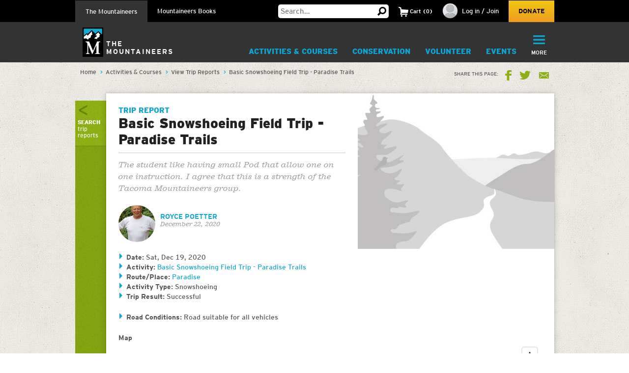

--- FILE ---
content_type: text/html; charset=utf-8
request_url: https://www.google.com/recaptcha/api2/anchor?ar=1&k=6LfFqtUSAAAAADPI71XlkVPZ9NH3yTgOzdYKxXWM&co=aHR0cHM6Ly93d3cubW91bnRhaW5lZXJzLm9yZzo0NDM.&hl=en&v=9TiwnJFHeuIw_s0wSd3fiKfN&theme=red&size=compact&anchor-ms=20000&execute-ms=30000&cb=w9samyfk1g1t
body_size: 48862
content:
<!DOCTYPE HTML><html dir="ltr" lang="en"><head><meta http-equiv="Content-Type" content="text/html; charset=UTF-8">
<meta http-equiv="X-UA-Compatible" content="IE=edge">
<title>reCAPTCHA</title>
<style type="text/css">
/* cyrillic-ext */
@font-face {
  font-family: 'Roboto';
  font-style: normal;
  font-weight: 400;
  font-stretch: 100%;
  src: url(//fonts.gstatic.com/s/roboto/v48/KFO7CnqEu92Fr1ME7kSn66aGLdTylUAMa3GUBHMdazTgWw.woff2) format('woff2');
  unicode-range: U+0460-052F, U+1C80-1C8A, U+20B4, U+2DE0-2DFF, U+A640-A69F, U+FE2E-FE2F;
}
/* cyrillic */
@font-face {
  font-family: 'Roboto';
  font-style: normal;
  font-weight: 400;
  font-stretch: 100%;
  src: url(//fonts.gstatic.com/s/roboto/v48/KFO7CnqEu92Fr1ME7kSn66aGLdTylUAMa3iUBHMdazTgWw.woff2) format('woff2');
  unicode-range: U+0301, U+0400-045F, U+0490-0491, U+04B0-04B1, U+2116;
}
/* greek-ext */
@font-face {
  font-family: 'Roboto';
  font-style: normal;
  font-weight: 400;
  font-stretch: 100%;
  src: url(//fonts.gstatic.com/s/roboto/v48/KFO7CnqEu92Fr1ME7kSn66aGLdTylUAMa3CUBHMdazTgWw.woff2) format('woff2');
  unicode-range: U+1F00-1FFF;
}
/* greek */
@font-face {
  font-family: 'Roboto';
  font-style: normal;
  font-weight: 400;
  font-stretch: 100%;
  src: url(//fonts.gstatic.com/s/roboto/v48/KFO7CnqEu92Fr1ME7kSn66aGLdTylUAMa3-UBHMdazTgWw.woff2) format('woff2');
  unicode-range: U+0370-0377, U+037A-037F, U+0384-038A, U+038C, U+038E-03A1, U+03A3-03FF;
}
/* math */
@font-face {
  font-family: 'Roboto';
  font-style: normal;
  font-weight: 400;
  font-stretch: 100%;
  src: url(//fonts.gstatic.com/s/roboto/v48/KFO7CnqEu92Fr1ME7kSn66aGLdTylUAMawCUBHMdazTgWw.woff2) format('woff2');
  unicode-range: U+0302-0303, U+0305, U+0307-0308, U+0310, U+0312, U+0315, U+031A, U+0326-0327, U+032C, U+032F-0330, U+0332-0333, U+0338, U+033A, U+0346, U+034D, U+0391-03A1, U+03A3-03A9, U+03B1-03C9, U+03D1, U+03D5-03D6, U+03F0-03F1, U+03F4-03F5, U+2016-2017, U+2034-2038, U+203C, U+2040, U+2043, U+2047, U+2050, U+2057, U+205F, U+2070-2071, U+2074-208E, U+2090-209C, U+20D0-20DC, U+20E1, U+20E5-20EF, U+2100-2112, U+2114-2115, U+2117-2121, U+2123-214F, U+2190, U+2192, U+2194-21AE, U+21B0-21E5, U+21F1-21F2, U+21F4-2211, U+2213-2214, U+2216-22FF, U+2308-230B, U+2310, U+2319, U+231C-2321, U+2336-237A, U+237C, U+2395, U+239B-23B7, U+23D0, U+23DC-23E1, U+2474-2475, U+25AF, U+25B3, U+25B7, U+25BD, U+25C1, U+25CA, U+25CC, U+25FB, U+266D-266F, U+27C0-27FF, U+2900-2AFF, U+2B0E-2B11, U+2B30-2B4C, U+2BFE, U+3030, U+FF5B, U+FF5D, U+1D400-1D7FF, U+1EE00-1EEFF;
}
/* symbols */
@font-face {
  font-family: 'Roboto';
  font-style: normal;
  font-weight: 400;
  font-stretch: 100%;
  src: url(//fonts.gstatic.com/s/roboto/v48/KFO7CnqEu92Fr1ME7kSn66aGLdTylUAMaxKUBHMdazTgWw.woff2) format('woff2');
  unicode-range: U+0001-000C, U+000E-001F, U+007F-009F, U+20DD-20E0, U+20E2-20E4, U+2150-218F, U+2190, U+2192, U+2194-2199, U+21AF, U+21E6-21F0, U+21F3, U+2218-2219, U+2299, U+22C4-22C6, U+2300-243F, U+2440-244A, U+2460-24FF, U+25A0-27BF, U+2800-28FF, U+2921-2922, U+2981, U+29BF, U+29EB, U+2B00-2BFF, U+4DC0-4DFF, U+FFF9-FFFB, U+10140-1018E, U+10190-1019C, U+101A0, U+101D0-101FD, U+102E0-102FB, U+10E60-10E7E, U+1D2C0-1D2D3, U+1D2E0-1D37F, U+1F000-1F0FF, U+1F100-1F1AD, U+1F1E6-1F1FF, U+1F30D-1F30F, U+1F315, U+1F31C, U+1F31E, U+1F320-1F32C, U+1F336, U+1F378, U+1F37D, U+1F382, U+1F393-1F39F, U+1F3A7-1F3A8, U+1F3AC-1F3AF, U+1F3C2, U+1F3C4-1F3C6, U+1F3CA-1F3CE, U+1F3D4-1F3E0, U+1F3ED, U+1F3F1-1F3F3, U+1F3F5-1F3F7, U+1F408, U+1F415, U+1F41F, U+1F426, U+1F43F, U+1F441-1F442, U+1F444, U+1F446-1F449, U+1F44C-1F44E, U+1F453, U+1F46A, U+1F47D, U+1F4A3, U+1F4B0, U+1F4B3, U+1F4B9, U+1F4BB, U+1F4BF, U+1F4C8-1F4CB, U+1F4D6, U+1F4DA, U+1F4DF, U+1F4E3-1F4E6, U+1F4EA-1F4ED, U+1F4F7, U+1F4F9-1F4FB, U+1F4FD-1F4FE, U+1F503, U+1F507-1F50B, U+1F50D, U+1F512-1F513, U+1F53E-1F54A, U+1F54F-1F5FA, U+1F610, U+1F650-1F67F, U+1F687, U+1F68D, U+1F691, U+1F694, U+1F698, U+1F6AD, U+1F6B2, U+1F6B9-1F6BA, U+1F6BC, U+1F6C6-1F6CF, U+1F6D3-1F6D7, U+1F6E0-1F6EA, U+1F6F0-1F6F3, U+1F6F7-1F6FC, U+1F700-1F7FF, U+1F800-1F80B, U+1F810-1F847, U+1F850-1F859, U+1F860-1F887, U+1F890-1F8AD, U+1F8B0-1F8BB, U+1F8C0-1F8C1, U+1F900-1F90B, U+1F93B, U+1F946, U+1F984, U+1F996, U+1F9E9, U+1FA00-1FA6F, U+1FA70-1FA7C, U+1FA80-1FA89, U+1FA8F-1FAC6, U+1FACE-1FADC, U+1FADF-1FAE9, U+1FAF0-1FAF8, U+1FB00-1FBFF;
}
/* vietnamese */
@font-face {
  font-family: 'Roboto';
  font-style: normal;
  font-weight: 400;
  font-stretch: 100%;
  src: url(//fonts.gstatic.com/s/roboto/v48/KFO7CnqEu92Fr1ME7kSn66aGLdTylUAMa3OUBHMdazTgWw.woff2) format('woff2');
  unicode-range: U+0102-0103, U+0110-0111, U+0128-0129, U+0168-0169, U+01A0-01A1, U+01AF-01B0, U+0300-0301, U+0303-0304, U+0308-0309, U+0323, U+0329, U+1EA0-1EF9, U+20AB;
}
/* latin-ext */
@font-face {
  font-family: 'Roboto';
  font-style: normal;
  font-weight: 400;
  font-stretch: 100%;
  src: url(//fonts.gstatic.com/s/roboto/v48/KFO7CnqEu92Fr1ME7kSn66aGLdTylUAMa3KUBHMdazTgWw.woff2) format('woff2');
  unicode-range: U+0100-02BA, U+02BD-02C5, U+02C7-02CC, U+02CE-02D7, U+02DD-02FF, U+0304, U+0308, U+0329, U+1D00-1DBF, U+1E00-1E9F, U+1EF2-1EFF, U+2020, U+20A0-20AB, U+20AD-20C0, U+2113, U+2C60-2C7F, U+A720-A7FF;
}
/* latin */
@font-face {
  font-family: 'Roboto';
  font-style: normal;
  font-weight: 400;
  font-stretch: 100%;
  src: url(//fonts.gstatic.com/s/roboto/v48/KFO7CnqEu92Fr1ME7kSn66aGLdTylUAMa3yUBHMdazQ.woff2) format('woff2');
  unicode-range: U+0000-00FF, U+0131, U+0152-0153, U+02BB-02BC, U+02C6, U+02DA, U+02DC, U+0304, U+0308, U+0329, U+2000-206F, U+20AC, U+2122, U+2191, U+2193, U+2212, U+2215, U+FEFF, U+FFFD;
}
/* cyrillic-ext */
@font-face {
  font-family: 'Roboto';
  font-style: normal;
  font-weight: 500;
  font-stretch: 100%;
  src: url(//fonts.gstatic.com/s/roboto/v48/KFO7CnqEu92Fr1ME7kSn66aGLdTylUAMa3GUBHMdazTgWw.woff2) format('woff2');
  unicode-range: U+0460-052F, U+1C80-1C8A, U+20B4, U+2DE0-2DFF, U+A640-A69F, U+FE2E-FE2F;
}
/* cyrillic */
@font-face {
  font-family: 'Roboto';
  font-style: normal;
  font-weight: 500;
  font-stretch: 100%;
  src: url(//fonts.gstatic.com/s/roboto/v48/KFO7CnqEu92Fr1ME7kSn66aGLdTylUAMa3iUBHMdazTgWw.woff2) format('woff2');
  unicode-range: U+0301, U+0400-045F, U+0490-0491, U+04B0-04B1, U+2116;
}
/* greek-ext */
@font-face {
  font-family: 'Roboto';
  font-style: normal;
  font-weight: 500;
  font-stretch: 100%;
  src: url(//fonts.gstatic.com/s/roboto/v48/KFO7CnqEu92Fr1ME7kSn66aGLdTylUAMa3CUBHMdazTgWw.woff2) format('woff2');
  unicode-range: U+1F00-1FFF;
}
/* greek */
@font-face {
  font-family: 'Roboto';
  font-style: normal;
  font-weight: 500;
  font-stretch: 100%;
  src: url(//fonts.gstatic.com/s/roboto/v48/KFO7CnqEu92Fr1ME7kSn66aGLdTylUAMa3-UBHMdazTgWw.woff2) format('woff2');
  unicode-range: U+0370-0377, U+037A-037F, U+0384-038A, U+038C, U+038E-03A1, U+03A3-03FF;
}
/* math */
@font-face {
  font-family: 'Roboto';
  font-style: normal;
  font-weight: 500;
  font-stretch: 100%;
  src: url(//fonts.gstatic.com/s/roboto/v48/KFO7CnqEu92Fr1ME7kSn66aGLdTylUAMawCUBHMdazTgWw.woff2) format('woff2');
  unicode-range: U+0302-0303, U+0305, U+0307-0308, U+0310, U+0312, U+0315, U+031A, U+0326-0327, U+032C, U+032F-0330, U+0332-0333, U+0338, U+033A, U+0346, U+034D, U+0391-03A1, U+03A3-03A9, U+03B1-03C9, U+03D1, U+03D5-03D6, U+03F0-03F1, U+03F4-03F5, U+2016-2017, U+2034-2038, U+203C, U+2040, U+2043, U+2047, U+2050, U+2057, U+205F, U+2070-2071, U+2074-208E, U+2090-209C, U+20D0-20DC, U+20E1, U+20E5-20EF, U+2100-2112, U+2114-2115, U+2117-2121, U+2123-214F, U+2190, U+2192, U+2194-21AE, U+21B0-21E5, U+21F1-21F2, U+21F4-2211, U+2213-2214, U+2216-22FF, U+2308-230B, U+2310, U+2319, U+231C-2321, U+2336-237A, U+237C, U+2395, U+239B-23B7, U+23D0, U+23DC-23E1, U+2474-2475, U+25AF, U+25B3, U+25B7, U+25BD, U+25C1, U+25CA, U+25CC, U+25FB, U+266D-266F, U+27C0-27FF, U+2900-2AFF, U+2B0E-2B11, U+2B30-2B4C, U+2BFE, U+3030, U+FF5B, U+FF5D, U+1D400-1D7FF, U+1EE00-1EEFF;
}
/* symbols */
@font-face {
  font-family: 'Roboto';
  font-style: normal;
  font-weight: 500;
  font-stretch: 100%;
  src: url(//fonts.gstatic.com/s/roboto/v48/KFO7CnqEu92Fr1ME7kSn66aGLdTylUAMaxKUBHMdazTgWw.woff2) format('woff2');
  unicode-range: U+0001-000C, U+000E-001F, U+007F-009F, U+20DD-20E0, U+20E2-20E4, U+2150-218F, U+2190, U+2192, U+2194-2199, U+21AF, U+21E6-21F0, U+21F3, U+2218-2219, U+2299, U+22C4-22C6, U+2300-243F, U+2440-244A, U+2460-24FF, U+25A0-27BF, U+2800-28FF, U+2921-2922, U+2981, U+29BF, U+29EB, U+2B00-2BFF, U+4DC0-4DFF, U+FFF9-FFFB, U+10140-1018E, U+10190-1019C, U+101A0, U+101D0-101FD, U+102E0-102FB, U+10E60-10E7E, U+1D2C0-1D2D3, U+1D2E0-1D37F, U+1F000-1F0FF, U+1F100-1F1AD, U+1F1E6-1F1FF, U+1F30D-1F30F, U+1F315, U+1F31C, U+1F31E, U+1F320-1F32C, U+1F336, U+1F378, U+1F37D, U+1F382, U+1F393-1F39F, U+1F3A7-1F3A8, U+1F3AC-1F3AF, U+1F3C2, U+1F3C4-1F3C6, U+1F3CA-1F3CE, U+1F3D4-1F3E0, U+1F3ED, U+1F3F1-1F3F3, U+1F3F5-1F3F7, U+1F408, U+1F415, U+1F41F, U+1F426, U+1F43F, U+1F441-1F442, U+1F444, U+1F446-1F449, U+1F44C-1F44E, U+1F453, U+1F46A, U+1F47D, U+1F4A3, U+1F4B0, U+1F4B3, U+1F4B9, U+1F4BB, U+1F4BF, U+1F4C8-1F4CB, U+1F4D6, U+1F4DA, U+1F4DF, U+1F4E3-1F4E6, U+1F4EA-1F4ED, U+1F4F7, U+1F4F9-1F4FB, U+1F4FD-1F4FE, U+1F503, U+1F507-1F50B, U+1F50D, U+1F512-1F513, U+1F53E-1F54A, U+1F54F-1F5FA, U+1F610, U+1F650-1F67F, U+1F687, U+1F68D, U+1F691, U+1F694, U+1F698, U+1F6AD, U+1F6B2, U+1F6B9-1F6BA, U+1F6BC, U+1F6C6-1F6CF, U+1F6D3-1F6D7, U+1F6E0-1F6EA, U+1F6F0-1F6F3, U+1F6F7-1F6FC, U+1F700-1F7FF, U+1F800-1F80B, U+1F810-1F847, U+1F850-1F859, U+1F860-1F887, U+1F890-1F8AD, U+1F8B0-1F8BB, U+1F8C0-1F8C1, U+1F900-1F90B, U+1F93B, U+1F946, U+1F984, U+1F996, U+1F9E9, U+1FA00-1FA6F, U+1FA70-1FA7C, U+1FA80-1FA89, U+1FA8F-1FAC6, U+1FACE-1FADC, U+1FADF-1FAE9, U+1FAF0-1FAF8, U+1FB00-1FBFF;
}
/* vietnamese */
@font-face {
  font-family: 'Roboto';
  font-style: normal;
  font-weight: 500;
  font-stretch: 100%;
  src: url(//fonts.gstatic.com/s/roboto/v48/KFO7CnqEu92Fr1ME7kSn66aGLdTylUAMa3OUBHMdazTgWw.woff2) format('woff2');
  unicode-range: U+0102-0103, U+0110-0111, U+0128-0129, U+0168-0169, U+01A0-01A1, U+01AF-01B0, U+0300-0301, U+0303-0304, U+0308-0309, U+0323, U+0329, U+1EA0-1EF9, U+20AB;
}
/* latin-ext */
@font-face {
  font-family: 'Roboto';
  font-style: normal;
  font-weight: 500;
  font-stretch: 100%;
  src: url(//fonts.gstatic.com/s/roboto/v48/KFO7CnqEu92Fr1ME7kSn66aGLdTylUAMa3KUBHMdazTgWw.woff2) format('woff2');
  unicode-range: U+0100-02BA, U+02BD-02C5, U+02C7-02CC, U+02CE-02D7, U+02DD-02FF, U+0304, U+0308, U+0329, U+1D00-1DBF, U+1E00-1E9F, U+1EF2-1EFF, U+2020, U+20A0-20AB, U+20AD-20C0, U+2113, U+2C60-2C7F, U+A720-A7FF;
}
/* latin */
@font-face {
  font-family: 'Roboto';
  font-style: normal;
  font-weight: 500;
  font-stretch: 100%;
  src: url(//fonts.gstatic.com/s/roboto/v48/KFO7CnqEu92Fr1ME7kSn66aGLdTylUAMa3yUBHMdazQ.woff2) format('woff2');
  unicode-range: U+0000-00FF, U+0131, U+0152-0153, U+02BB-02BC, U+02C6, U+02DA, U+02DC, U+0304, U+0308, U+0329, U+2000-206F, U+20AC, U+2122, U+2191, U+2193, U+2212, U+2215, U+FEFF, U+FFFD;
}
/* cyrillic-ext */
@font-face {
  font-family: 'Roboto';
  font-style: normal;
  font-weight: 900;
  font-stretch: 100%;
  src: url(//fonts.gstatic.com/s/roboto/v48/KFO7CnqEu92Fr1ME7kSn66aGLdTylUAMa3GUBHMdazTgWw.woff2) format('woff2');
  unicode-range: U+0460-052F, U+1C80-1C8A, U+20B4, U+2DE0-2DFF, U+A640-A69F, U+FE2E-FE2F;
}
/* cyrillic */
@font-face {
  font-family: 'Roboto';
  font-style: normal;
  font-weight: 900;
  font-stretch: 100%;
  src: url(//fonts.gstatic.com/s/roboto/v48/KFO7CnqEu92Fr1ME7kSn66aGLdTylUAMa3iUBHMdazTgWw.woff2) format('woff2');
  unicode-range: U+0301, U+0400-045F, U+0490-0491, U+04B0-04B1, U+2116;
}
/* greek-ext */
@font-face {
  font-family: 'Roboto';
  font-style: normal;
  font-weight: 900;
  font-stretch: 100%;
  src: url(//fonts.gstatic.com/s/roboto/v48/KFO7CnqEu92Fr1ME7kSn66aGLdTylUAMa3CUBHMdazTgWw.woff2) format('woff2');
  unicode-range: U+1F00-1FFF;
}
/* greek */
@font-face {
  font-family: 'Roboto';
  font-style: normal;
  font-weight: 900;
  font-stretch: 100%;
  src: url(//fonts.gstatic.com/s/roboto/v48/KFO7CnqEu92Fr1ME7kSn66aGLdTylUAMa3-UBHMdazTgWw.woff2) format('woff2');
  unicode-range: U+0370-0377, U+037A-037F, U+0384-038A, U+038C, U+038E-03A1, U+03A3-03FF;
}
/* math */
@font-face {
  font-family: 'Roboto';
  font-style: normal;
  font-weight: 900;
  font-stretch: 100%;
  src: url(//fonts.gstatic.com/s/roboto/v48/KFO7CnqEu92Fr1ME7kSn66aGLdTylUAMawCUBHMdazTgWw.woff2) format('woff2');
  unicode-range: U+0302-0303, U+0305, U+0307-0308, U+0310, U+0312, U+0315, U+031A, U+0326-0327, U+032C, U+032F-0330, U+0332-0333, U+0338, U+033A, U+0346, U+034D, U+0391-03A1, U+03A3-03A9, U+03B1-03C9, U+03D1, U+03D5-03D6, U+03F0-03F1, U+03F4-03F5, U+2016-2017, U+2034-2038, U+203C, U+2040, U+2043, U+2047, U+2050, U+2057, U+205F, U+2070-2071, U+2074-208E, U+2090-209C, U+20D0-20DC, U+20E1, U+20E5-20EF, U+2100-2112, U+2114-2115, U+2117-2121, U+2123-214F, U+2190, U+2192, U+2194-21AE, U+21B0-21E5, U+21F1-21F2, U+21F4-2211, U+2213-2214, U+2216-22FF, U+2308-230B, U+2310, U+2319, U+231C-2321, U+2336-237A, U+237C, U+2395, U+239B-23B7, U+23D0, U+23DC-23E1, U+2474-2475, U+25AF, U+25B3, U+25B7, U+25BD, U+25C1, U+25CA, U+25CC, U+25FB, U+266D-266F, U+27C0-27FF, U+2900-2AFF, U+2B0E-2B11, U+2B30-2B4C, U+2BFE, U+3030, U+FF5B, U+FF5D, U+1D400-1D7FF, U+1EE00-1EEFF;
}
/* symbols */
@font-face {
  font-family: 'Roboto';
  font-style: normal;
  font-weight: 900;
  font-stretch: 100%;
  src: url(//fonts.gstatic.com/s/roboto/v48/KFO7CnqEu92Fr1ME7kSn66aGLdTylUAMaxKUBHMdazTgWw.woff2) format('woff2');
  unicode-range: U+0001-000C, U+000E-001F, U+007F-009F, U+20DD-20E0, U+20E2-20E4, U+2150-218F, U+2190, U+2192, U+2194-2199, U+21AF, U+21E6-21F0, U+21F3, U+2218-2219, U+2299, U+22C4-22C6, U+2300-243F, U+2440-244A, U+2460-24FF, U+25A0-27BF, U+2800-28FF, U+2921-2922, U+2981, U+29BF, U+29EB, U+2B00-2BFF, U+4DC0-4DFF, U+FFF9-FFFB, U+10140-1018E, U+10190-1019C, U+101A0, U+101D0-101FD, U+102E0-102FB, U+10E60-10E7E, U+1D2C0-1D2D3, U+1D2E0-1D37F, U+1F000-1F0FF, U+1F100-1F1AD, U+1F1E6-1F1FF, U+1F30D-1F30F, U+1F315, U+1F31C, U+1F31E, U+1F320-1F32C, U+1F336, U+1F378, U+1F37D, U+1F382, U+1F393-1F39F, U+1F3A7-1F3A8, U+1F3AC-1F3AF, U+1F3C2, U+1F3C4-1F3C6, U+1F3CA-1F3CE, U+1F3D4-1F3E0, U+1F3ED, U+1F3F1-1F3F3, U+1F3F5-1F3F7, U+1F408, U+1F415, U+1F41F, U+1F426, U+1F43F, U+1F441-1F442, U+1F444, U+1F446-1F449, U+1F44C-1F44E, U+1F453, U+1F46A, U+1F47D, U+1F4A3, U+1F4B0, U+1F4B3, U+1F4B9, U+1F4BB, U+1F4BF, U+1F4C8-1F4CB, U+1F4D6, U+1F4DA, U+1F4DF, U+1F4E3-1F4E6, U+1F4EA-1F4ED, U+1F4F7, U+1F4F9-1F4FB, U+1F4FD-1F4FE, U+1F503, U+1F507-1F50B, U+1F50D, U+1F512-1F513, U+1F53E-1F54A, U+1F54F-1F5FA, U+1F610, U+1F650-1F67F, U+1F687, U+1F68D, U+1F691, U+1F694, U+1F698, U+1F6AD, U+1F6B2, U+1F6B9-1F6BA, U+1F6BC, U+1F6C6-1F6CF, U+1F6D3-1F6D7, U+1F6E0-1F6EA, U+1F6F0-1F6F3, U+1F6F7-1F6FC, U+1F700-1F7FF, U+1F800-1F80B, U+1F810-1F847, U+1F850-1F859, U+1F860-1F887, U+1F890-1F8AD, U+1F8B0-1F8BB, U+1F8C0-1F8C1, U+1F900-1F90B, U+1F93B, U+1F946, U+1F984, U+1F996, U+1F9E9, U+1FA00-1FA6F, U+1FA70-1FA7C, U+1FA80-1FA89, U+1FA8F-1FAC6, U+1FACE-1FADC, U+1FADF-1FAE9, U+1FAF0-1FAF8, U+1FB00-1FBFF;
}
/* vietnamese */
@font-face {
  font-family: 'Roboto';
  font-style: normal;
  font-weight: 900;
  font-stretch: 100%;
  src: url(//fonts.gstatic.com/s/roboto/v48/KFO7CnqEu92Fr1ME7kSn66aGLdTylUAMa3OUBHMdazTgWw.woff2) format('woff2');
  unicode-range: U+0102-0103, U+0110-0111, U+0128-0129, U+0168-0169, U+01A0-01A1, U+01AF-01B0, U+0300-0301, U+0303-0304, U+0308-0309, U+0323, U+0329, U+1EA0-1EF9, U+20AB;
}
/* latin-ext */
@font-face {
  font-family: 'Roboto';
  font-style: normal;
  font-weight: 900;
  font-stretch: 100%;
  src: url(//fonts.gstatic.com/s/roboto/v48/KFO7CnqEu92Fr1ME7kSn66aGLdTylUAMa3KUBHMdazTgWw.woff2) format('woff2');
  unicode-range: U+0100-02BA, U+02BD-02C5, U+02C7-02CC, U+02CE-02D7, U+02DD-02FF, U+0304, U+0308, U+0329, U+1D00-1DBF, U+1E00-1E9F, U+1EF2-1EFF, U+2020, U+20A0-20AB, U+20AD-20C0, U+2113, U+2C60-2C7F, U+A720-A7FF;
}
/* latin */
@font-face {
  font-family: 'Roboto';
  font-style: normal;
  font-weight: 900;
  font-stretch: 100%;
  src: url(//fonts.gstatic.com/s/roboto/v48/KFO7CnqEu92Fr1ME7kSn66aGLdTylUAMa3yUBHMdazQ.woff2) format('woff2');
  unicode-range: U+0000-00FF, U+0131, U+0152-0153, U+02BB-02BC, U+02C6, U+02DA, U+02DC, U+0304, U+0308, U+0329, U+2000-206F, U+20AC, U+2122, U+2191, U+2193, U+2212, U+2215, U+FEFF, U+FFFD;
}

</style>
<link rel="stylesheet" type="text/css" href="https://www.gstatic.com/recaptcha/releases/9TiwnJFHeuIw_s0wSd3fiKfN/styles__ltr.css">
<script nonce="p14k1BBy8H8C5W2m6EqQ4Q" type="text/javascript">window['__recaptcha_api'] = 'https://www.google.com/recaptcha/api2/';</script>
<script type="text/javascript" src="https://www.gstatic.com/recaptcha/releases/9TiwnJFHeuIw_s0wSd3fiKfN/recaptcha__en.js" nonce="p14k1BBy8H8C5W2m6EqQ4Q">
      
    </script></head>
<body><div id="rc-anchor-alert" class="rc-anchor-alert"></div>
<input type="hidden" id="recaptcha-token" value="[base64]">
<script type="text/javascript" nonce="p14k1BBy8H8C5W2m6EqQ4Q">
      recaptcha.anchor.Main.init("[\x22ainput\x22,[\x22bgdata\x22,\x22\x22,\[base64]/[base64]/bmV3IFpbdF0obVswXSk6Sz09Mj9uZXcgWlt0XShtWzBdLG1bMV0pOks9PTM/bmV3IFpbdF0obVswXSxtWzFdLG1bMl0pOks9PTQ/[base64]/[base64]/[base64]/[base64]/[base64]/[base64]/[base64]/[base64]/[base64]/[base64]/[base64]/[base64]/[base64]/[base64]\\u003d\\u003d\x22,\[base64]\x22,\x22cijCpMKtEgE/[base64]/[base64]/Ch8O3w7E6b2p4LcKeBxfCjBHCpVsBwp3DqsOTw4jDsw3DgzBRGSFXSMKDwp89EMO4w4lBwpJoDcKfwp/Dq8Obw4o7w7TCjxpBAi/CtcOow7pPTcKvw7HDisKTw7zCkxQvwoJGfjUrZHQSw455wpd3w5piKMK1H8OAw6LDvUhLHcOXw4vDtsOpJlFpw7nCp17Do0vDrRHCtcKrZQZnEcOORMOew7xfw7LCvFzClMOow4vCksOPw50wV3RKU8OJRi3CtsO1MSgfw5EFwqHDmMOJw6HCt8OkwrXCpzlww6/CosKzwqxcwqHDjCFmwqPDqMKnw55MwpshD8KJE8O4w7/Dlk5weTB3wrTDjMKlwpfCimnDpFnDhyrCqHXCuCzDn1k2wrgTVgbCkcKYw4zCgcKawoVsOiPCjcKUw67Du1lfAMKmw53CsR5OwqN4I1Iywo4GHHbDinYjw6oCEnhjwo3CqmAtwrh2E8KvexbDs2PCkcO2w6/DiMKPesKZwoswwp3CvcKLwrlbAcOswrDCosKtBcK+Rw3DjsOGMhHDh0ZSC8KTwpfCp8OCV8KBUcKmwo7CjXHDmwrDphfCtx7Ck8OSGCoAw7R8w7HDrMKFJW/DqnDCkzsgw5/CtMKOPMKRwp0Ew7NEwozChcOcZ8OuFkzCocKww47DlzDCt3LDucKVw7lwDsO5W00Rc8KkK8KOAsK1LUYsDMKowpAQKGbChMKjecO6w58+wrEMZ1VHw59LwrLDr8Kgf8K0wrQIw7/Dm8KdwpHDnWUeRsKgwo7DlU/[base64]/DkzXCpg1IwpDCqEx8wrLDj8K0VcO6WsKdw5/CoXVRTADDuFNOwrxHUSXCvgALwp3DmcKISl0fwrgYwqpmwq0/w7Uzf8KKBMO1wrBRwr0gakTDp1kBDcOtwprCgChewpAPwqDDqsOGKMKNKsOeW28JwpwfwqDCp8O/[base64]/DlcKyczl3w5bCsTnDkMOwwp3DqBjCpUIhKmHDgSQWCMKuw7zDkQvCsMK5LgjClkBWA2oDUMK8aj7Dp8ORwq97wqQQw6ZQDMKjwrvDqcO2woXDtFvCpkI/P8KxZMONFl3CkMOVYgM6asO1RXxRARXDl8OdwqnDiinDnsKTw6oNw54EwqUrwog8V1HChMOEIsOEEsO+W8KPQMK+w6Arw4xFQQACVBAXw7XDi13DrmFHwoHCh8O0Yj8pPAzDm8K3AhdcE8KjKx3Cg8KdASInw6Brwq/CucOpSkfCqy7DjsKAwoTCs8K6HzXDkFDDiU/CvsO7Fn7DiwcdfxHDqxcow6bDtcOwfBDDpyQbw53ClMKew4jCjMK9REpPYAEvCcKYwo5uOMOxF2N8w7l5w5/[base64]/[base64]/DlcOgwq3Dk8O4wrDDmMO4GCMmSSIJw5FFCMOoc8KIZQ8BfGBXwoHDucOUwrsgwoPDsjpQw4YywqfDoyXDjDRKwpPDqRXCgcK/ZAACWB7CocOuasO5woATTsKIwpbCuh/CmcKhLcO5PgbCkSs+wqjDpzrCvR9zd8KuwpDCrjLCpMOPesKmZFEwZ8OEw54sLDLCjwPCv1Q3Z8OIPcOqw4rDuCrDksKcHx/DhXXCoG0eJMOdwqbCjVvCnx7CrwnDl2HCjj3CrDxxET3Dm8KpBcO8wpjCmMOkFg0hwqrDmMOnwrkzcA42b8OVwoF1dMOaw6kywq3Cp8KZGiI1wpbCuyciwr/Dsnd0wqU3wrVcMHPCisOpw5LDt8KNFwHCoUPDu8KxF8Opw4RLY23Dk3PDiUwnH8Obw7V4ZMKNNQXDgV3CrQJLw4gVDBnDocKHwokcwq/DpULDuGdccyFbKMOhdQAZw6RLCcOawo1Mwr5UEjMMw4IQw6jDrMOqEMKCw4bClijDhkUFWHXDo8KrDg9pwojCgz3CvcKRwoFRSj/[base64]/DiTFywqsNSsKRKSfChsOLw7x0YEpjw54hw4NISMOVw5YNMF/CjGcjwoJswogHWnwxw6DDi8OJfG7CtCTCvcKTd8KmDMKmPgh8TcKIw5HCh8KFwr5EZ8K+w5thDS0dUijCisKYw7U5wpE6acKSw5sbB15ZJATDrAR/wpfCvMKcw53CmkQFw749di/ClMKFeFNfwp3Cl8KqVQ1kNmLDlcOGw7Mow6rDrMK+C3w7wp9HVsKyd8K7WVjDqioVwqpPw4jDu8KyG8KaSgUww5bCqHtMw5HDpsOcwrzCm2YNTS/CisKgw6RLIlx0N8KqBCFwwpstwqAnAFvDmsOmE8OywqFww6VBwoQ1w4sWwoEpw7XCnWbCnHgrHcOOAkYpacORDsOFDxfDkisONHZtMQMTL8KAwpU6w4EOw4LCgcO/IMO4BMOuw67Cr8O/XnLDlsKPw7vDgiwewqBRwrzCkMO6BMOzLMOGG1VXwoUxCMK6TyFEwpDCqEbDnGBLwox4LAbDnMKSEUh5XxbCgsOTw4QWF8KnwozCtcO7w6TCkAQJYD7DjsK+wr3Cgnw9wqbCvcOvwpptw7jDusKnwp/DsMK5SxshwpnCpV/Duw5mwqbChsK7wps/MMK7wpNSP8KbwpwBNcOawqXCq8K1U8OLGsKrwpTChErDvcK/wq4pYcOKN8KxeMOJw7jCosOUJ8OJbA7Duwcjw7hvw43Dp8OnIsO1EMO/CMKOEnEfUAzCq0fCoMKYBSgaw6g3w7zDvUN7LDXCvgNtQcOGK8Klw6HDl8OQwo/CiCXCjmjDsnVsw5vCgh/CqsOswq/DtynDl8OiwrV2w7cow6Mqwq4SPCTDtj/[base64]/ColAhChcnwqjDqCrCocKxw45jw75fw5nDkcKJwrsPagDDncKXwoY5wrBZwo/Cm8Kjw6zDskFJRT5Tw5R5FHYzdDTDp8O0wpN9TWVqckk9wo3Cl1XDtUTDsinDogPDsMKoBBoHw4XDuCFyw7/CmcOoEjfDo8OrZ8Kqw4hDQcK2w5JnHTLDilDDv1LDhBlZwp5Zw5s6WMOrw4kwwopTDjBCw43ChmnDhFUdw4lLXj3Ct8K/YjYHwpkgd8O1SsO8wq3CqMKLdWVNwoEBwo8NJcOrw447BsK/w6VfN8KJwqlhd8O4w5wkH8KPJMOhHMK7O8O4cMOgHQHCusKUw4NrwqbCqz3Crj7CkMKiwo5Kc3kAcF/CjcOIw5rCiVPCo8KRWcK1PQUDfMKEwrFCMMKmwpBCbMOKwp1nd8KHNcOow6YGIcOTKcOHwqfCoVpjw5cIfUzDlWnDjMKnwp/Dgm4FKBDDncOTwoQEw4PCqsKKw4bDhyLCmi0fInojB8O7woR7UMOBw5/DlMOYZcK5IMKtwqwkw5zDlFnCrMKMT3QkWhLDmcKFMsOrwozDlsKncQjCnyHDmkdEw6DCrsOdw54Fwp/Cu3zDqVLDkhVhayQcScKyQ8ODVMOHw6cdw6spEhPDv3UXwrUvV1XDpsOBwqdHbsO0wpYXZRt1wpxNw70zT8OxaxnDhnABecOHHxchasKlwpNIw5rDh8OHUi/[base64]/cUp/w5RGwpxZKxjCisODw6vCscOlKyByw7zDk8Kiw47DuRbClkjDsmnCpMOAw5Yew4g0w6/DozjCpC8kw6owNTbDisKJYAXDgMKxby7Cl8O5DcOCaSzCrcK3w5nCvw0bAMO7w5PDvgY2w4R4w7zDjgg9w7UzSgNlcsO8w40Dw504w68UDFp0wrsRwpleYDcyfcK1w4TCh3lIw6UdCygsMVDDpsKGwrBkdcOMdMOQM8OyDcKEwoPCsWwjw5nCl8K/[base64]/CmBzDjQxdw4bDiMORJwDDicK1TMOZw6ZcVMOowrVWw5NZwoHCoMO6wok0RDvDg8OmJGkbwqHCnCJGHMOLNCvDgGs9TkDDlMOda1bCg8OHw4d3woHCpcKbDMONfyHCmsOkOnxUHls3Z8OmBEwyw5RPJcOXw4/CilZRGW3CszfClhoVXsKpwqZLJEEUbi/CmMK5w64JHMKteMOKXTFiw7N9wrPCtzPCqsKaw7rDlcK3w5TDmXI1wqXCsgkWwq7DrsKlYMKVw4rCm8K+QFDDi8KtbcKoNsKtwo1/AcOKRl/Cq8KgKzrDjcOcw7bDgcOUFcO5w4zCjXDCv8OFWsKNwrwpJQHDgMORcsONwq9iwpFJw7UtH8KpczJ+wpBew4M+PMKEwpzDp2YMXMOaZCQawqnDlcOsw4Q6w4wVwr8AwrDCssO8EsOQI8Kgwp5cwr/DkWPCo8OFTX5RQsK8HcKcfQwIdzjDn8OcQMK5w4wXFcKmw7lIwoVawoNFRcKDw7nCn8ORw7BQOsOVZMOiaQvDjcKlwpbDk8KbwrjCgmFDG8KlwqfCt308w7XDosONFsOZw6jCgsO8FVthw63Cojgkwo3CiMKIWnlIUMOzUCHDusOcwrfDmQ1YPsK+Fn/DpcKfWxwebMOTS0dHw6TCjF8vw7UwGk3DkcKcwpDDkcO7wrrDp8O9esO7w6XClsK0EcOKw4HCtMOawrDDllkQZsKcwo/DoMKVw5wsDhorRcO5w7jDvwNfw6Rlw77DnEdTwrjDk27CusO0w77DncOvwrPClMK7UcOmD8KPXMOuw5ZTwo1uw455w6vDicKAw4EMSsOzYF/CvTzCtzbDjcKFw53CiVnCpcOrWzl0XSPCkyLCkMOPBMKiH27Cu8KmWGkrWsOLdljCs8KsHcOaw7RyXGIGwqTDi8KFwpXDhCkIw5vDtsKbPcKSJcOEemTDvm0wAXnDqkHDsw3DoANJwrsvbsOlw6d2N8OERsKwDMOewrtJJjPDicKdw75JHMOxw5pbwp/Clgl9wonDhWhXTGJYFgrCkMK4w6UiwqzDq8OWw6VPw6zDhHEGwoIgT8K9YcOWdsKawojDj8KeNB/DlmU1wqFswrwOwolDw59ZDcKcw5/CjAdxC8OhOz/DlsKSeiDDhBpWJBLDuBPChmTDoMK8w59qw7FebVXDvB1LwrzCjMKQwrxOXMK+PgnDoAPDkMOkw4IfcMOWw5R+QcOlw7LCvMKvw4HCr8KYwqtpw6F0d8OSwqMPwprCqB5mHcONw7LCjH1zwpnCscKGAE0bwr1Jwq7CnMOxwp4/IcOwwr8UwqDCssOjBsKNRMOBwosRXRPCqcOswoxDZ0vCnFjDqx9NwpjCkk4jw5DCvMOtNMKPCTwFwrTDpsKsOWrCu8KhOFbDtWDDhgnDhX8Dd8OXQcK/R8Oqw4d9w68swpHDhMKzwoHCtC/DjcONwroMw4vDpA7Dm15tcQoEPArCnMKPwqw/BsOzwqgOwrZNwqgzc8K1w4HCgcOtYBd0JcOtwq1Rw4jClgNxM8KvYmrCmcO1FMK9ZMKcw7Jww5dAcsOQOcKRP8Ogw63DqcKpw4HCrsO6BwTDkcO1woM8wpnDh2ldw6Muwq7DoxEjw43CpmN/wqfDs8KTElQlGcKfwrJLLV/Dg3PDksKZwpMWwrvCgQjDgMK/w5sPeTkvwrslw77CvsKBXMKmwrrDrcK9w60iw7XCg8OCwpcTKMK/wqEUw47CigsGEgM4w5rDkmIhw5HCjcK7DsO0wp5ZL8KOcsOkwpo+wr3DosK+wqfDhQXClArDrDLCgxzCmsOGX2nDscOFwoRKZlDDjhTCgmLCkjTDjRsOw7rCgMK7OHwrwosGw7/DjcOOwp85VsO+YsKLw6wGwod7WcKiw6rCi8O1w4NLe8O1XQ/CizLDiMKrbVLClytpKsO9wroow7/[base64]/Dv8KYTQHDqsKweXMrwoRlCsOUwoLDrcOaw6dxL3ofwoBfUMKbLWzDqcKxwo0lw5DDscOzI8KXD8O9R8OCG8K4wrjDosKmwoXDqArDvcKVccOvw6V8LlnCoBvCi8OGwrfCkMKLw5DDlm3DgsOjw7wiXMKsPMOIQydMw5ZEw5VGaVZuIMOtcwHDvBvCkMO/ZDbCrwjCjlQyEsOwwrfCgMO0wpMQwqYMwolDAMK0DcK6TcKBwqcSVsKlwp0pHQ/[base64]/DpsKqwpBtwpJYw7/CnytWGcOoYRVvw47DqlrDvMOUw4BPwrnDu8OzI0NZWcOBwoPDmMKsPMOYw5p6w4Uow6lQNsOuw7TDmsORw43CvsOlwqcyKcKxPmjCoAZBwpMbw6ZhK8KOJCZQACjDqsKKbyJpBm9SwoUvwqHCoBbCsmw5wqwcd8O/ZcOqwrttSsOYDEkkwp3ClcKHT8KmwrrDqH4HQMKIw47DmcOpBRHCpcORcMOvwrvDsMKmfsOKC8OTwoXDiHtbw4wZwr/Dr2FYc8KiSTRKw4PCtDDCv8OLUMO9eMOLw5nCtcOuTMKOwoXDjMO2wo9UYUY7woPDkMKXw4lKbMO2VMKmwpl1UcKZwpxOw4/Cl8Ovf8OTw5vCqsKfVnzDmC/DjcKJwqLCncKRdHNQOcOYQsOpwqd5wpI2Lh4JEg4vwqvCo2vCk8KfUzfDjm3CtkUYYFvDlHM5L8OBP8O5Hk7Cn23DksKewrxDw6QFKwrCmMKMwpcGKCLDuz/Csm0kGMObw6fChjZ/w4rDmsO9Jnhqw43CkMKiFg7Csksjw7lyTcKUWsOEw4TCgUPDkcKsw73CjcKawr9xaMO/wpDCqkk5w4fDjMKHTSjCmR0MHifCt2PDtMOCwqpbLzbDk2HDusOFwoAbwpvCj1nDgR9ewp3CrAPDhsOVA1J7PXfCrWTDgcOawrLDsMK1YS3Dtm/CgMOpFsOTw4/CskMQw48NJsOWbAp8LcOzw5YuwrfDvmFZW8OVDgwLw6DDkcK/w4HDl8K3wp/Cv8KIw5EwNMKSwolzwrDCgsOWBQUhw6TDg8KBwo/DvMKmX8OWw7tPMFhDwpsTwqBzfVw6w715McKJwphRVx3DpFx3aWXDnMKfw5TDosKxw5lnIRzDoS3CjGDDgcORdHLChz7CtMO5w51Ewp/Dg8KvX8KXwrQPKwh9wrnDmsKGZQNeIMOYZsOFK1TCjMOjwqxlDsOSRCoQw5rCu8OoU8O/wofCg1/Cg1ouAAA7ZnbDusOFwozClXsoP8O4G8OuwrPDtcO3MMOlw5QoIcOQwq8kwoNRwq/CocKYFsKzwrXDpcK3CsOjw7nDh8Kyw7/[base64]/DsMOSwpRcw57Dl8Kmw79mw4wRwojDhiDDhMOBL0lPT8KzEg9EQMOXwpHCsMOjw53Cm8KHw4zChMKkSH/DusOBw5bDmsO+IBMuw5t9PSVcI8OJPMOrb8KUwplKw5BeHRMuw4HDpl9Pw5EMw6jCszUAwpTCnsK1wobCpSRnKiJldD/Ct8OMSCZMwoNaccOIw4ZLeMOHM8KXw6bDvDDDmcOEw6vCthlHwq/DjzzCusKqTMKTw53CuzVmw7RgH8OAw4BLA3vCkUpETcOxwpvDq8OLw6/CqRt/wqU9JQ7Dmg7CtGLDhsOnSj4Zw6/[base64]/[base64]/CkTTCv8O3w7tCHS7Co8KBbhkEGS/DmsOEw51Iw43DkMODw7nCvcOuwobCvyzCmmI4AX9ow5jCjsOXMBnDt8OCwrBlwr3DpMOLwpXCjMO1w4XChMOpwqvCgMORFcOQXcKdwp3CqUFWw4jChgMycMO8GCMHTsKnw4FTw4lvw7fCocOabld4wqsJVMOTw69Uw77CnzTCmnTCoCQOwp/CnHlPw6toK1fCn1vDl8O9H8O9GAACecKKVsOMM1fDjRLCp8KMWgfDj8OHwqrCiX8WdsOMQMOBw4ovUsO6w7/DtxMcw6bCusONJiHDkRLCucKBw6XDnB3CjGUmV8KaGgvDoVrCrsO/w7UGacKGVhcaQ8K5w7HCvwzDv8KQJMKew63DlcKvwqs8GBvDs1nDswIgw6dHwpLDtsKkw4fCp8K3wovDv0J9H8OoV2J3XWLDiSd7wp/DnAjCpRPCucKjwqxkw5dbb8K2YMKZYMKMw506ci7DjsO3w7trWMKkUUDCtcKwwr/CpMOoWU3CjgcDYsKLwr/ChUHCj3zCmAPCgMKoGcOEwohTCMOfRg41FMOFwq/CqsKjwr5TCHnDisOtwq7CtULClkDDl2NjZMKjFMKGw5PCsMKMwr/DnhXDmsKlVsK6DE3DmMKKwqtSHGTDvBvCtcKIfDsrw5h5w54Kw71Gw6rDpsKoVMOnw77DjMOFVQoHwpgJw6IXQ8ORHzVHwrZOwpvClcOqYkJ6D8OSwq/Ch8OGwrTCuDwMKsOjAcKqcQEfVkXCoHg6w6zDt8ObwrnCgMOYw67Dp8Kpwp0fwpbDrQgCwo4hCzZKQMK9w6nDkSXCoCjCrjYlw4TDl8OKEl7DvnlVVw/CnnfClXZbwolCw4jDrsKLw6PDlw7DkcObw47DqcOow5FpasO0C8O6TWFsKlQ8a8KDwpFGwqJ0wqYcw4IowrJ/w5ADwq7CjMOUUD4Uwqltfx7Dv8KZBcOSw7jCscK4D8OEFTzDojTCj8K0dB/CkMK8w6bCrMOsZcOHKsO2OMKQERvDsMKEQRAowqZCMMOOw6IAwq/DmcKwGRpzwpk+XMKFZMKuEDjDqkPDo8KqBsOhUcOuCMK2T3tpw4cpwpl+w4Njf8KLw53Dq0DDlcOxw5bDjMK3wq/CjsOfw5vCjMOawqzCmj1tCHNXcsK/wohKQnbCpRzDhCvCgcKxP8K9w70OVsKDK8OSeMK+b0toBsKSJlJvdTTCiiHCvhpHLsKlw4DDqMOqw44+AWrDkHARwoLDvDPCtnBSwpjDmMKoDhTDoEzCssOeKG7DuFTCsMOuKcO0RsKww7DCvMKewpcvw6TCg8OTWgjCnBLCpV/CuGNkw5HDmmkHYHEIV8OXacOqwofDksKsQcObwqscd8O/woXDhcOVw7rDosKuw4TCtzfCuUnCrllmYw/DgxXDhwbCmMOVcsKLfWR8Dk/Dh8KLNVHDj8K9wqPDjsO6XmFqwr7CllLDg8O6wq1FwoEJVcKIMsKARsKMExHCgl3CkMO8FnpBw5AqwqNWwrzCuUwXeRQBBcObwrJIWnDDnsK8VsKzMcKpw7x5wrzDmgHCjGnCiwXDrsOWJcKaVil8HAIZWcKXT8KjGcOfPDcEw4/CoCzDocO0DcOWwpHCu8K0w6lSVsKgwqvChQrCksOfwq3CnQNWwpV+w7TDvcKkw5bChD7DnSE9w6jCuMKqwoFbwpDDuj4ewpjCt2JGHMOnP8K0w4Fyw5k1wo3CqsOKQwFyw6wMw7jCp27CgwnDox7CgHkqw7tUVMKwZzHDnDYUVHwqe8OXw4HCoj82w4rCu8O2wo/Dglt9KGs3w6LDtGXDlFs8HANAW8OFwpwxXMORw4nChCgzMMO1wpXCo8KUY8OOW8OowohYYsOjAhgRacOiw6PDmsKuwq99w5A9aljCgAvCsMKjw5PDq8ObDRFgf34xSUvDmRbCoQDDjltawojCoF/ClBDCqMKgwoQUwqAQEkpSYcOTw7LDiTY/woHCpn5cwrjDoGgtw7BVwoNbwqldwqfCmsOQfcOiwr0GOnhpw67Cn3fCpcO1FWxswovCvUkiE8Kaewo9GjYdMcOKwp/CuMKLf8Kdwq3DghnDjifCoy0ew6fCvjnChzvDj8OXYnp6wqrCtTDDnzHCr8KjQSkXesKew5psAFHDucKVw5DCjsK0cMOswp00QBg/QzfCrSPCmcOENMKRckHCl0xZVMKlwr5qw7RfwojCpcKtwrHCvsKDJMO4fD/DgcOowq/Ck1c+wr0ZYsKJw4IMRcOrbA3DrVzDoXUcHcKBKiHDjsKzw6nCuS3DrnnCrcKzX0d/wrjCphTCm3LCoh5MDMKFG8OHK2jCpMKOworDucO5dCbCpjY8CcOPSMOAwrR5wq/CuMOYDcOgw7PDiDzDpBrCk1cMFMKObywOw7/CihpGY8OTwpTCsi3DnAwQwoV0wpohJ1LCrETCvF7CvTnDq3vCkjTCssOJw5UYw5Fdw5bDkmhEwrpRworCtXHCrsKkw5PDnMOMWcOywrllKR5pwrzCjsOZw4M/w7/Cs8KWLBPDoQ7CsWnChsO8YcOYw4l2w5Z3wphxw6Uvw58Ow7LDpcKmLsOfwovDqMOna8KaVsO4OcOHW8ORw7bCpUoVw4g2wpUNwrvDrF/[base64]/[base64]/DmsKFAEtvwrIVwoBRY3LCvArDrcOTw4oHwqzDlwnDlhkkwpjDkSIeSGpnw5knwrrDv8K2w6Fzw5ofesKNUyIDAQoHSHzCtMKsw6NPwrYgw7jDusOCK8OEU8KXBHnCi1nDt8ODSx8/[base64]/DisOhcWXChcOvwqJERMKaQMKfX8ORfcKXw7Fmw5PCoRgmw7hYw7HDr0t0wpzClzk/wrjDkyJID8OSwrZYw6DDnkrCl04QwrTCksOqw7/Cg8Kkw5RrHG9aZ1vCoDhNS8KnSSLDmsOZTyFrecOnw7YaKQkwa8Ouw6bDmQHDoMOJGcObesO9ZcK8w5BeOylwf3w1bltHw7rDtFknUQENwr4zw45Ew7bCiA1dYmcTKV/DhMKYwoZ6DiFFH8KRw6PDrBnCqsKjVV3CuCZACmRZwqbCu1c9wosmOlDCrsODw4DCnwjCgBnCkQ4uw7HDlMK7w4o/wrRGOkrDssKfw4DCjMO1acKbXcODwohqwosFa1/CkcKiwp/CjnMPb0rDrcOEQ8K3wqdMwp/[base64]/E8KewpPCs8KtC0g7wojCssO+csOJwqbDuTjDi00WfcKKwpjDjMOFUMKZwq9Vw7Q0JyXCs8K2HSV9KDzCoVnDjMKrw5PCg8O+wr/CicKzcsKTwoDCpRzDpVfDrVQwwpLDqMKbYsKzNcKqPmJZwqYBwps+eh3Cmwoyw6zDkC/DnWoowpbChz7Dq0Qew4LCu3tRw5QtwqrDkTXCvCU6woTClngwG3FqTAbDiT55OcOkUATDvcOgXcOywrl+EMK1wq/CjsOQwrTCpxbCjnAvMiUNBnYnw73CuzhBCyHCu3F5wpjCk8O/w4txEMOiwqTDr0Y0MMK0NRvCqVHCmm0ywp/CuMKAPRdHw4HDuTTCvsOXDsKSw6oSwoMxw70vc8ObM8KMw5rDtMKSPgkow4XCn8KSw6QvKMOUw5vCjyvCvsO0w5wLw6TDoMKYwo3Cq8KCw4zCg8KFw6tMwo/[base64]/NMONwqvCisOxKMKlw7QLE8KMwoc2wpfCgcK3cmNtwq4TwoNpwpwTw6vDpcOCaMK4wpZPVg3CuXY4w4ITeRk0wpsVw5fDksO6wpDDicKWw5szwr4DSQLDvcKMworDrlvCm8O+Z8K1w6XCnMKZbsKXFcOzSSnDscKTenTDnMKfFcObd2PDt8O6csOxw6tUXsKbw4/CqnJVwrQ5YRBGwpDDtz/DjMOHwrXDpsK5Hxsuw5/DmMODwrTCh3vCoXNswrtoeMOYbMOOwrrCrMKFwr/CuGPCkcOISsKUfcKiwqHDmEJkYVl0X8OXRsKFAMKNwqTCqMOTw6kiwrFpw5XCuyItwrDCgGfDpXvChEDCmmgLw7jDm8KQEcKfwp8rSwkkwr3CosOjK1/[base64]/Q8K4NcKZwoPDhhPCnBDCpQgtfsK5wr9RKiLCiMOGwr7CuC/Cm8Oyw7rDlmFdBT7CiRzDh8KBwoVYw7fCvklfwrrDgGEHw5rCmG84PsOHZ8KPIsOFwpQRw5nCpsOxPXjDjh/Dvh7Clk7DnWXDmHrClQrCr8K3MMKGIsOeNMKOWkTCu0lJwqzCukUrHmkfNiTDpzPCtxPCgcKLVlxGw6t8wrpxw7LDjsO/[base64]/CvQhfwr1QUsOaEsKxw4txw50LfMOXAMKOI8OtMsKqwrwpBHPChQbDqsOrwr7DgsOTT8Kfw6vDpcK9w7ZHKcKYHMK8w6t/woQsw5RQw7cjwpTDgsKpwoLCj2N/[base64]/[base64]/w6TDvDtzDMKRwrDDgsOFO8OzwrwGw7fCn0s5w5okMsOhwpbCg8KrRMOGSn7ChD8icjBKYjrCrTbCosKfRGw7wpfDmidxwpHDiMKiw63DocOoHWnCuwzDj1XDqWBgIMOfJTwKwoDCtcO2J8O1G18OacOnw5dIw4TDicOhZcKoUW7DnBDCh8K2DsOpD8K/w64Kw6LCuhs4XsOMw7xKw5pKwooCw69Sw7pMwo7CuMKBBEbDo0AjUiXCj3nCpDAMAzo0woUDw4LDssOkwqEcZcKyMXl1EcOOC8KoZ8O9wqZywrQKXsOVXR5pwp/Cv8KawpfCuA18VU/CvjBeJsKtRmnCi1nDkXLCiMKRfsKCw7PCh8OVGcOHSULChMOqwr16w6I8esOiwonDhDvCqsK6NScOwr0fwqLDjDnDnh7DpDcdwpgXHE7CjcK+wp/DosKzEsOpwprCk3nDpTxeSzzCjC1xZWR2wrXCj8O6CcOnw71dw7XDnyXCiMKEQRnCk8KTwqbCpGoRwo1dwo3CtFfDjsOswoxawpE8CF3Dhg/CiMOEw6AQw5HDhMKewrzCgcOYLSA4wojDtkJIOC3Ch8KSD8O0HsOrwqZwbMK9JMKPwo86LVxVBQ9iwqLDjX7Dq1A7UMOdUmrClsK7f3PDs8KzEcOhwpBiKF3DmSc2fGXDmkxOw5Z2wp3DrTU/w6ABecKpSEFvOsKNwpdSw68NUzl2KsOJwosdQMK7UcK1W8OTPgDCmcOtw7Vaw4/DkMOcw6TDusOfUgPDtcKcAMOFA8KNK3zDnB3DksOjw6DCs8Oqw51bwq7Dp8KCw6zCvcOjAllrFcK+wrBJw4rColFDemvDnW8WRMOMw63DmsO/woMZdMKfYcOcQMOcw4jCmAZSDcODw5fDrnvDssOSXAQswrrDiT5xAcKoUlvCqMO5w68gwoJHwr3DoAYJw4jDlMOow4LDkENAwrbCn8O1KGZywofCncKyfsKbwo9LW2J/w7kOwo3DkVMqwoHCmTFxfz7DuQ/CrTrDp8KlKsO3wr8YXybCrT/DggPCijXDpl8ewohMwqBtw7HCjj3DihXCnMOWRiXCqlvDucOrIcKvHid4EyTDq3Uzw4/CnMKpw7zCnMOGwpXDqBHCrkfDoFbDtxPDosKPUMKcwrskwp5gc0dbwr/ClyVvw4IiQHp5w4xjI8KwFk7Cg15Nw6cIecKxAcKAwpEzw4fDq8OYVsO1JcOeLHUWw4rDkMKPZVVEe8K4wo8uw6HDgwrDqWPDkcONwooMVEUDI1Y9wo1gw7ANw4Rvw7J8HWA8P0XCoSsbwoZ/wqt+w7jCs8Ozw7nDvAzCi8KOEiDDrCfDnsOXwq4/wpMIezTCrsKDNjokd3JoAATDpho3w4vDl8ObZMORT8KVHD90w514wpTDmcO9w616C8OBwokDcMONw4pHw7AOJQJjw5HCicOcwpbCusKjTcOIw5kKwrrDo8OzwrNpwpkVwrPDjmEddUTDv8KUQsKVw55AScO2ccKSej/[base64]/DqsO6wrbDuidZU8O7EwfChzcYw7nCksKEMgfDvXYGw4TCli/DhxltCRLCgA89RAoNH8OXw6PCmgzCiMKLHjQuwpxLwqLDplUwFsKkKCLConZGw5PDoAoDRcO2woLClDBFLT7DscODCy4ZQ1rCp2wIw7pTw4IOIUN8w6s2KsO/c8K9ZRMfC2hjw43DpMKLWmbDu3oHSCjCunpjWsK7BMKYw400RFRwwpMmw4LCjTrCmMKSwoZBQ33DqsKDVFfCow05w5txIRNpET9mwqDDg8O4w4TCqcKJw5zDpXDCtnpUNcOUwp1XS8KxdG/Ch3h5wo/CiMOMwrbCh8O+wq/DlzTCslzDh8OWw590w7/Dg8OtD30VX8Odw6XCkSvCiiPCqhDDrMOrJzgdAk8RH0VYw7Inw755wp/DlMK/w5Rhw7jDlmLClSTDlj47WMKEHhAMNcKKGMOuw5HDuMKyLkF+w6PCusOJwrAewrTDo8KeVzvDpsOBbVrDmiMhw7o4H8KQJkAdw7Z9wrIYw67CrgLDgRotw6TDh8Orwo1OZsOow47DusOcwr/DkWHCgR8HezXCrcOtdiQrw6Z+wp1Ywq7DvisEZcK1WEZCV0XCiMOWw6zDkDATwpcgLRs5DBI8w4NsDW8zw4xNwqsnXwUcwr3DnMKGwqnCgMK7wo42DsOUwq7Dh8KRLDPCqWnDmcOGQcKXX8OFw67Du8KbWABtXW/ClRAOGcO7M8Kyd252XjEBwqxPwqXClcOjaAMsDcK1wo/[base64]/DvS/CpsK7w6/CpUfDiHl6KxXDncKQw4oqwpPDnxvCisOxVsKhLcKUw57Cq8OLw5hzwr7ClhTCssOow5zCik/DgsO+bMOhS8OqbE/Dt8KwNcKJYnVJwq1Zw6DDs1LDlMO7w49OwqEAUHNtw6fDu8O2w73Ds8Owwp/[base64]/CvMOlG0fDucOhwpIvwqQZw4ljwp3Cm8KdQsOvw4LDp0XCmWvCi8KSdcKmeRwQw6rDtcKdwrjClglGw7zCvsKpw4YcOcOPN8OMDMOeYQ9Zb8Orw4LCi3MAYMOBWVs/XTjCq1fDssOtOFFpw6/DgFh8wqF+CwXDhQ5SwpnDvSTCuXs+RGQRw6vCn2Anc8OwwrBXwo3DqwZYw5PCvypYUsOhZcKQB8OUAsOyU2DDkT9Kw5DCmCbDijhlWsKKwosCwpLDv8OzdsONGV7DusOtSMOceMK/w4PDhMKEGDAgXsOZw4zCkX7CuDgiwqQxVsKSwrjCscKqOy8Da8O1w5vDqH84QsKsw5zCi3bDmsOEwoFSVHsUwr3Dtn3CkMOgw6ZiwqjDmcK6wovDrGJbZWjDh8OJdcKPwpjCqsO8w782w4zCrcK/MHDDu8OzexzCqsOJdyvDsF3CjcODZj3CuSHDn8Ksw5hje8ODQcKZCcKGMxvDoMO+V8OjIsOHbMKVwpDDo8KOdhVRw4XCscOiK0/CrcKCOcO5LcKxwphSwoIlX8OXw4PDt8OAWsOpEQfCnV/CpMOPwpoJwpxEwokow4nCpg/CrGDDnBvDtW3CncKNfcOvwovCksOtwovCi8OXw5fDqWw3dsOuaSDCrSUzwonDr1B1wqo/YF7CgkjChCvChsKecMOgFsKZVcOYcEdEHHlowq0mKMKOw4fCr3E1w4kgw4nDgcOWSsK2w4dxw5fDpBHClBoyCibDrQ/CtBUVw6h9wrlSek3CuMOQw67Ci8K8w4MHw5zDu8Oww4Qbwr8GZ8KjGcO8RsO4ScOMw4jCjsOzw7/[base64]/CgyA8w4Bjwr7CpMOxNkwTw7xmRcK/w6DCp8KLw7fCgMO5w5HDj8KxIsOswqMQwr/[base64]/CpyDDkAnCqcOWIlHDjsOnwqDCoStFw6jCtcOHRRvCllgVSMKWSRHDh08eB1h/[base64]/CvsOrbsKCw7fDsMKXaTLDmcKWP8OHw7fDrGt6wp0vwo/DpMKYTm8jwp7DiCoXw4DDp0rChGMgbU/[base64]/[base64]/CiFQtwpXChsKyZHNkGU/Ds0kKdMKrw4jCoErCs1/CucOzwqrDsTbClEfCkcOnwqDDvcKoZcO4wqQyAUwaGUHChkLCp2AMwpDDgcOqW18LEsOJw5bCs1vCuHNqwojDgzAgTsK5XnLCuR7DjcKsAcOEeBLDqcOiKsKtBcO/woPCtgI8WgTDkWZqwrsgwoTCsMOWasOjSsKjbsKIwq/DjMOhw40lw4g1wqzCuV7CjxNKWll5wpwIw5LClAxbX0crci1Pw7Zpe2sOF8O/[base64]/Cu8OVeMOef1h0wp7CqEbCksK1wqnDsMK5RsOVwqfDrVFAD8KRw6HDm8KaA8O9w6LDsMOgJcK3w6pfw6xTMS87c8KMAMKxwrEowooQw449SVFQe0fDiBvCpsKYwpIKwrQGw5/DuiJHeV3DkH8ePMOJSkZqQcKzDcKLwrrCncOKw7jDmUghS8ORwpfDksOjelTCuDgIw5/DtsOYBMKOIkA/w4fDoy8hBAcGw7cNwoQAKcO7EsKEGRjDpMKCf2bDmMOXBS/[base64]/GgHDk8KAUcOhwrVMM8Oew6TChMKzfz7CicObwo59w7rChcOeaQc2IcK/wo7DuMKTwrQlD3VUDToywqLDq8Kcwr7DvcOAT8OgdMKdwrnDnMOGU3VnwpJjw7RESl9Jw5XCqSHCujt8bcOyw6JDYQkMw6XDo8KvQ1vCqnAscWUbd8KQZcKCwofDicOtw7QyIsOgwo/[base64]/[base64]/Dq8ObwprDn8KFw6nDii/[base64]/[base64]/Dq8OMwozDvkh/NcOtwrrDqcO+wq/DscKEKDbCq13Dr8KZMMOQw6B+W1UiPiHDixlPwpfDsyllUMOBw4/[base64]/DmxkMw4Uow5LCisKgZWzCucOPGk7Cj8OZRsK2aXnCqAQhw7tTwrbCuAQBSsOPIBZzw4ZYYsOfwqDDlF/CuHrDnhjDnsO0wp3DhcKhYcO4QBwawoFXIlVET8O/Uw/CoMKZK8K2w44bRTTDkz17SlDDgsKEw5UNUcKfYXJMw6MIwqoIwohGw63CjjLCmcKfOx8QcsOFXMOURMKdeWoKwqPDk2I2w5EYZE7ClcONwrA3QlBQw5gjw57CocKrI8K5WBc3OVPCvcKEbcOZKMOcV38bRlfDgcKFEsO0w5rCgD/CimJfenLCrjwMPSs0wpLDthvDqzfDlXfCvMK4wpvDssOiN8OUA8OGw5VPY14dWcODwoLDvMK8ZMO5cEl2EsKMw65bw6zCsVFuwqzDncOWwpYWw69ww4PCuAXDgmLDnR/[base64]/ChGHDmcOGw6MgXmtWw45Uw57Du3Rqw6LDhgYBVBLDl8KoKRdXw55nwpk5w6zCgBF2wrXDnsK7LgMaGBZfw7gCw4jDuA8wUMOXXDkLw5/[base64]/[base64]/CmTjCpsK5wrfCmkvChgHDrGIJHMOZHDMxE2nDnzxWU0kZwpPCl8OgEydIUWTCicOGw5p0MgIgBQzCksOvw57Ds8KXwoTCvzvDncOCw4bDhHR2w5vDhMO8wr/[base64]/OUkWw7xSa8OpVnUlRGXDkW5iwrF7AsO5UcO6ZCtWecO8w4PCtXwyK8KRUsKRfMOswrk5w7pOw57CqVA/[base64]/DgBZ/wrnDtGpRwqkkwrLCq8OCwo/CjMKxw6PDrEhtworCiBAqJgrChMKrw78QEV5uDU3CmF3CtW9xwoNfwrnDjCIwwpvCtgDDo3vCjcKlfQbDv0TDohsnKCTCr8KqUkNKw7HComnDhRPDmXZow5nDpsOswq7Dnip+w6ssb8OxJ8O2w7/CgcOoScKtF8OJwpXDmsKGJcO7AcOvBMOqw5rCp8KUw4cUwqjDuT4ew51hwqMCw5Umwp7DiAXDpQbDh8O8wrrCgkE4wq3DqMOOOG5hwqjDqkTCjA/Dt3bDqWJkw5EXw5Mpw5UtDgZGBHBaDsOoDsKGwqdSw5jClGxtbBkSw5zCuMOYDMOYRGEgwqjCt8K/w7XDg8O/wqshw6fDtcOPAsK6wqLCgsK/b0sKwoDCinDCsmzCukPClTHCtWnCpU8LU00xwpdgw4PDrhE4wonCpcKrwoHCr8Oqw6RBwooAR8OUwoRQdEYrwrwhZ8Kpwr8/wokgIiMqw64fJinCmMOjZHt+wonCp3DCosKfwo/[base64]/DocK8HSnCnhFbwqsGw5PDnsOSITLCp8KDw4Rdw4XCn3LDjjPCgMK4PB4ZUMKlRsOgwrLDqsKtccOzeBRDAGEwwp/[base64]/[base64]/[base64]/ChcO2w6zCnisXw4LCgQ9qYMOLw74gLMKjJB93ZcOUwprDo8Orw5fCn17DmsK+wpvDlw7DvxfDgA/DisK4DErDvHbCvwTDsBFPwrRywqlOwpnDjRs3woHCvj9/w53DvDLCoxLCgxbDmMOHw4wrw4rDh8KlLS7CgVrDn0BELjzDjMODwqrCssOQRMKYwqY9wqjCmjY5w7rDp1tRacOVw4HChsOgR8OHwoAhw5/DmMOtYcOGwpHDvQHDhMOzASgdEBtbwpvDtSrCjMKxwqVTw4DCj8KDwqLCuMKpw4APDwgFwr8+wpdiACEqT8KrLErDgUlWTcOVwoMWw7cLwp/DrQ\\u003d\\u003d\x22],null,[\x22conf\x22,null,\x226LfFqtUSAAAAADPI71XlkVPZ9NH3yTgOzdYKxXWM\x22,0,null,null,null,0,[21,125,63,73,95,87,41,43,42,83,102,105,109,121],[-3059940,981],0,null,null,null,null,0,null,0,1,700,1,null,0,\x22CvkBEg8I8ajhFRgAOgZUOU5CNWISDwjmjuIVGAA6BlFCb29IYxIPCPeI5jcYADoGb2lsZURkEg8I8M3jFRgBOgZmSVZJaGISDwjiyqA3GAE6BmdMTkNIYxIPCN6/tzcYADoGZWF6dTZkEg8I2NKBMhgAOgZBcTc3dmYSDgi45ZQyGAE6BVFCT0QwEg8I0tuVNxgAOgZmZmFXQWUSDwiV2JQyGAE6BlBxNjBuZBIPCMXziDcYADoGYVhvaWFjEg8IjcqGMhgBOgZPd040dGYSDgiK/Yg3GAA6BU1mSUk0GhwIAxIYHRHwl+M3Dv++pQYZp4oJGYQKGZzijAIZ\x22,0,1,null,null,1,null,0,1],\x22https://www.mountaineers.org:443\x22,null,[2,1,1],null,null,null,0,3600,[\x22https://www.google.com/intl/en/policies/privacy/\x22,\x22https://www.google.com/intl/en/policies/terms/\x22],\x22YaIsrxm4QtpVF3CshGq8fcmH6SKCwd0N52uD5meT2UI\\u003d\x22,0,0,null,1,1768110294644,0,0,[112,31,29],null,[143,8,69],\x22RC-fF7uiC79Kqk7IA\x22,null,null,null,null,null,\x220dAFcWeA47d-XLy032nXHXDtSGDHkHHliLARiKEr2CWq9cIqvXegHyhIUZhkR1mPLq0JF7D3eO-qHLmjLJr-iovrgTzzSVn_CxBg\x22,1768193094494]");
    </script></body></html>

--- FILE ---
content_type: text/html; charset=utf-8
request_url: https://www.google.com/recaptcha/api2/anchor?ar=1&k=6LfFqtUSAAAAADPI71XlkVPZ9NH3yTgOzdYKxXWM&co=aHR0cHM6Ly93d3cubW91bnRhaW5lZXJzLm9yZzo0NDM.&hl=en&v=9TiwnJFHeuIw_s0wSd3fiKfN&theme=red&size=compact&anchor-ms=20000&execute-ms=30000&cb=afi0mvt6nm5b
body_size: 48649
content:
<!DOCTYPE HTML><html dir="ltr" lang="en"><head><meta http-equiv="Content-Type" content="text/html; charset=UTF-8">
<meta http-equiv="X-UA-Compatible" content="IE=edge">
<title>reCAPTCHA</title>
<style type="text/css">
/* cyrillic-ext */
@font-face {
  font-family: 'Roboto';
  font-style: normal;
  font-weight: 400;
  font-stretch: 100%;
  src: url(//fonts.gstatic.com/s/roboto/v48/KFO7CnqEu92Fr1ME7kSn66aGLdTylUAMa3GUBHMdazTgWw.woff2) format('woff2');
  unicode-range: U+0460-052F, U+1C80-1C8A, U+20B4, U+2DE0-2DFF, U+A640-A69F, U+FE2E-FE2F;
}
/* cyrillic */
@font-face {
  font-family: 'Roboto';
  font-style: normal;
  font-weight: 400;
  font-stretch: 100%;
  src: url(//fonts.gstatic.com/s/roboto/v48/KFO7CnqEu92Fr1ME7kSn66aGLdTylUAMa3iUBHMdazTgWw.woff2) format('woff2');
  unicode-range: U+0301, U+0400-045F, U+0490-0491, U+04B0-04B1, U+2116;
}
/* greek-ext */
@font-face {
  font-family: 'Roboto';
  font-style: normal;
  font-weight: 400;
  font-stretch: 100%;
  src: url(//fonts.gstatic.com/s/roboto/v48/KFO7CnqEu92Fr1ME7kSn66aGLdTylUAMa3CUBHMdazTgWw.woff2) format('woff2');
  unicode-range: U+1F00-1FFF;
}
/* greek */
@font-face {
  font-family: 'Roboto';
  font-style: normal;
  font-weight: 400;
  font-stretch: 100%;
  src: url(//fonts.gstatic.com/s/roboto/v48/KFO7CnqEu92Fr1ME7kSn66aGLdTylUAMa3-UBHMdazTgWw.woff2) format('woff2');
  unicode-range: U+0370-0377, U+037A-037F, U+0384-038A, U+038C, U+038E-03A1, U+03A3-03FF;
}
/* math */
@font-face {
  font-family: 'Roboto';
  font-style: normal;
  font-weight: 400;
  font-stretch: 100%;
  src: url(//fonts.gstatic.com/s/roboto/v48/KFO7CnqEu92Fr1ME7kSn66aGLdTylUAMawCUBHMdazTgWw.woff2) format('woff2');
  unicode-range: U+0302-0303, U+0305, U+0307-0308, U+0310, U+0312, U+0315, U+031A, U+0326-0327, U+032C, U+032F-0330, U+0332-0333, U+0338, U+033A, U+0346, U+034D, U+0391-03A1, U+03A3-03A9, U+03B1-03C9, U+03D1, U+03D5-03D6, U+03F0-03F1, U+03F4-03F5, U+2016-2017, U+2034-2038, U+203C, U+2040, U+2043, U+2047, U+2050, U+2057, U+205F, U+2070-2071, U+2074-208E, U+2090-209C, U+20D0-20DC, U+20E1, U+20E5-20EF, U+2100-2112, U+2114-2115, U+2117-2121, U+2123-214F, U+2190, U+2192, U+2194-21AE, U+21B0-21E5, U+21F1-21F2, U+21F4-2211, U+2213-2214, U+2216-22FF, U+2308-230B, U+2310, U+2319, U+231C-2321, U+2336-237A, U+237C, U+2395, U+239B-23B7, U+23D0, U+23DC-23E1, U+2474-2475, U+25AF, U+25B3, U+25B7, U+25BD, U+25C1, U+25CA, U+25CC, U+25FB, U+266D-266F, U+27C0-27FF, U+2900-2AFF, U+2B0E-2B11, U+2B30-2B4C, U+2BFE, U+3030, U+FF5B, U+FF5D, U+1D400-1D7FF, U+1EE00-1EEFF;
}
/* symbols */
@font-face {
  font-family: 'Roboto';
  font-style: normal;
  font-weight: 400;
  font-stretch: 100%;
  src: url(//fonts.gstatic.com/s/roboto/v48/KFO7CnqEu92Fr1ME7kSn66aGLdTylUAMaxKUBHMdazTgWw.woff2) format('woff2');
  unicode-range: U+0001-000C, U+000E-001F, U+007F-009F, U+20DD-20E0, U+20E2-20E4, U+2150-218F, U+2190, U+2192, U+2194-2199, U+21AF, U+21E6-21F0, U+21F3, U+2218-2219, U+2299, U+22C4-22C6, U+2300-243F, U+2440-244A, U+2460-24FF, U+25A0-27BF, U+2800-28FF, U+2921-2922, U+2981, U+29BF, U+29EB, U+2B00-2BFF, U+4DC0-4DFF, U+FFF9-FFFB, U+10140-1018E, U+10190-1019C, U+101A0, U+101D0-101FD, U+102E0-102FB, U+10E60-10E7E, U+1D2C0-1D2D3, U+1D2E0-1D37F, U+1F000-1F0FF, U+1F100-1F1AD, U+1F1E6-1F1FF, U+1F30D-1F30F, U+1F315, U+1F31C, U+1F31E, U+1F320-1F32C, U+1F336, U+1F378, U+1F37D, U+1F382, U+1F393-1F39F, U+1F3A7-1F3A8, U+1F3AC-1F3AF, U+1F3C2, U+1F3C4-1F3C6, U+1F3CA-1F3CE, U+1F3D4-1F3E0, U+1F3ED, U+1F3F1-1F3F3, U+1F3F5-1F3F7, U+1F408, U+1F415, U+1F41F, U+1F426, U+1F43F, U+1F441-1F442, U+1F444, U+1F446-1F449, U+1F44C-1F44E, U+1F453, U+1F46A, U+1F47D, U+1F4A3, U+1F4B0, U+1F4B3, U+1F4B9, U+1F4BB, U+1F4BF, U+1F4C8-1F4CB, U+1F4D6, U+1F4DA, U+1F4DF, U+1F4E3-1F4E6, U+1F4EA-1F4ED, U+1F4F7, U+1F4F9-1F4FB, U+1F4FD-1F4FE, U+1F503, U+1F507-1F50B, U+1F50D, U+1F512-1F513, U+1F53E-1F54A, U+1F54F-1F5FA, U+1F610, U+1F650-1F67F, U+1F687, U+1F68D, U+1F691, U+1F694, U+1F698, U+1F6AD, U+1F6B2, U+1F6B9-1F6BA, U+1F6BC, U+1F6C6-1F6CF, U+1F6D3-1F6D7, U+1F6E0-1F6EA, U+1F6F0-1F6F3, U+1F6F7-1F6FC, U+1F700-1F7FF, U+1F800-1F80B, U+1F810-1F847, U+1F850-1F859, U+1F860-1F887, U+1F890-1F8AD, U+1F8B0-1F8BB, U+1F8C0-1F8C1, U+1F900-1F90B, U+1F93B, U+1F946, U+1F984, U+1F996, U+1F9E9, U+1FA00-1FA6F, U+1FA70-1FA7C, U+1FA80-1FA89, U+1FA8F-1FAC6, U+1FACE-1FADC, U+1FADF-1FAE9, U+1FAF0-1FAF8, U+1FB00-1FBFF;
}
/* vietnamese */
@font-face {
  font-family: 'Roboto';
  font-style: normal;
  font-weight: 400;
  font-stretch: 100%;
  src: url(//fonts.gstatic.com/s/roboto/v48/KFO7CnqEu92Fr1ME7kSn66aGLdTylUAMa3OUBHMdazTgWw.woff2) format('woff2');
  unicode-range: U+0102-0103, U+0110-0111, U+0128-0129, U+0168-0169, U+01A0-01A1, U+01AF-01B0, U+0300-0301, U+0303-0304, U+0308-0309, U+0323, U+0329, U+1EA0-1EF9, U+20AB;
}
/* latin-ext */
@font-face {
  font-family: 'Roboto';
  font-style: normal;
  font-weight: 400;
  font-stretch: 100%;
  src: url(//fonts.gstatic.com/s/roboto/v48/KFO7CnqEu92Fr1ME7kSn66aGLdTylUAMa3KUBHMdazTgWw.woff2) format('woff2');
  unicode-range: U+0100-02BA, U+02BD-02C5, U+02C7-02CC, U+02CE-02D7, U+02DD-02FF, U+0304, U+0308, U+0329, U+1D00-1DBF, U+1E00-1E9F, U+1EF2-1EFF, U+2020, U+20A0-20AB, U+20AD-20C0, U+2113, U+2C60-2C7F, U+A720-A7FF;
}
/* latin */
@font-face {
  font-family: 'Roboto';
  font-style: normal;
  font-weight: 400;
  font-stretch: 100%;
  src: url(//fonts.gstatic.com/s/roboto/v48/KFO7CnqEu92Fr1ME7kSn66aGLdTylUAMa3yUBHMdazQ.woff2) format('woff2');
  unicode-range: U+0000-00FF, U+0131, U+0152-0153, U+02BB-02BC, U+02C6, U+02DA, U+02DC, U+0304, U+0308, U+0329, U+2000-206F, U+20AC, U+2122, U+2191, U+2193, U+2212, U+2215, U+FEFF, U+FFFD;
}
/* cyrillic-ext */
@font-face {
  font-family: 'Roboto';
  font-style: normal;
  font-weight: 500;
  font-stretch: 100%;
  src: url(//fonts.gstatic.com/s/roboto/v48/KFO7CnqEu92Fr1ME7kSn66aGLdTylUAMa3GUBHMdazTgWw.woff2) format('woff2');
  unicode-range: U+0460-052F, U+1C80-1C8A, U+20B4, U+2DE0-2DFF, U+A640-A69F, U+FE2E-FE2F;
}
/* cyrillic */
@font-face {
  font-family: 'Roboto';
  font-style: normal;
  font-weight: 500;
  font-stretch: 100%;
  src: url(//fonts.gstatic.com/s/roboto/v48/KFO7CnqEu92Fr1ME7kSn66aGLdTylUAMa3iUBHMdazTgWw.woff2) format('woff2');
  unicode-range: U+0301, U+0400-045F, U+0490-0491, U+04B0-04B1, U+2116;
}
/* greek-ext */
@font-face {
  font-family: 'Roboto';
  font-style: normal;
  font-weight: 500;
  font-stretch: 100%;
  src: url(//fonts.gstatic.com/s/roboto/v48/KFO7CnqEu92Fr1ME7kSn66aGLdTylUAMa3CUBHMdazTgWw.woff2) format('woff2');
  unicode-range: U+1F00-1FFF;
}
/* greek */
@font-face {
  font-family: 'Roboto';
  font-style: normal;
  font-weight: 500;
  font-stretch: 100%;
  src: url(//fonts.gstatic.com/s/roboto/v48/KFO7CnqEu92Fr1ME7kSn66aGLdTylUAMa3-UBHMdazTgWw.woff2) format('woff2');
  unicode-range: U+0370-0377, U+037A-037F, U+0384-038A, U+038C, U+038E-03A1, U+03A3-03FF;
}
/* math */
@font-face {
  font-family: 'Roboto';
  font-style: normal;
  font-weight: 500;
  font-stretch: 100%;
  src: url(//fonts.gstatic.com/s/roboto/v48/KFO7CnqEu92Fr1ME7kSn66aGLdTylUAMawCUBHMdazTgWw.woff2) format('woff2');
  unicode-range: U+0302-0303, U+0305, U+0307-0308, U+0310, U+0312, U+0315, U+031A, U+0326-0327, U+032C, U+032F-0330, U+0332-0333, U+0338, U+033A, U+0346, U+034D, U+0391-03A1, U+03A3-03A9, U+03B1-03C9, U+03D1, U+03D5-03D6, U+03F0-03F1, U+03F4-03F5, U+2016-2017, U+2034-2038, U+203C, U+2040, U+2043, U+2047, U+2050, U+2057, U+205F, U+2070-2071, U+2074-208E, U+2090-209C, U+20D0-20DC, U+20E1, U+20E5-20EF, U+2100-2112, U+2114-2115, U+2117-2121, U+2123-214F, U+2190, U+2192, U+2194-21AE, U+21B0-21E5, U+21F1-21F2, U+21F4-2211, U+2213-2214, U+2216-22FF, U+2308-230B, U+2310, U+2319, U+231C-2321, U+2336-237A, U+237C, U+2395, U+239B-23B7, U+23D0, U+23DC-23E1, U+2474-2475, U+25AF, U+25B3, U+25B7, U+25BD, U+25C1, U+25CA, U+25CC, U+25FB, U+266D-266F, U+27C0-27FF, U+2900-2AFF, U+2B0E-2B11, U+2B30-2B4C, U+2BFE, U+3030, U+FF5B, U+FF5D, U+1D400-1D7FF, U+1EE00-1EEFF;
}
/* symbols */
@font-face {
  font-family: 'Roboto';
  font-style: normal;
  font-weight: 500;
  font-stretch: 100%;
  src: url(//fonts.gstatic.com/s/roboto/v48/KFO7CnqEu92Fr1ME7kSn66aGLdTylUAMaxKUBHMdazTgWw.woff2) format('woff2');
  unicode-range: U+0001-000C, U+000E-001F, U+007F-009F, U+20DD-20E0, U+20E2-20E4, U+2150-218F, U+2190, U+2192, U+2194-2199, U+21AF, U+21E6-21F0, U+21F3, U+2218-2219, U+2299, U+22C4-22C6, U+2300-243F, U+2440-244A, U+2460-24FF, U+25A0-27BF, U+2800-28FF, U+2921-2922, U+2981, U+29BF, U+29EB, U+2B00-2BFF, U+4DC0-4DFF, U+FFF9-FFFB, U+10140-1018E, U+10190-1019C, U+101A0, U+101D0-101FD, U+102E0-102FB, U+10E60-10E7E, U+1D2C0-1D2D3, U+1D2E0-1D37F, U+1F000-1F0FF, U+1F100-1F1AD, U+1F1E6-1F1FF, U+1F30D-1F30F, U+1F315, U+1F31C, U+1F31E, U+1F320-1F32C, U+1F336, U+1F378, U+1F37D, U+1F382, U+1F393-1F39F, U+1F3A7-1F3A8, U+1F3AC-1F3AF, U+1F3C2, U+1F3C4-1F3C6, U+1F3CA-1F3CE, U+1F3D4-1F3E0, U+1F3ED, U+1F3F1-1F3F3, U+1F3F5-1F3F7, U+1F408, U+1F415, U+1F41F, U+1F426, U+1F43F, U+1F441-1F442, U+1F444, U+1F446-1F449, U+1F44C-1F44E, U+1F453, U+1F46A, U+1F47D, U+1F4A3, U+1F4B0, U+1F4B3, U+1F4B9, U+1F4BB, U+1F4BF, U+1F4C8-1F4CB, U+1F4D6, U+1F4DA, U+1F4DF, U+1F4E3-1F4E6, U+1F4EA-1F4ED, U+1F4F7, U+1F4F9-1F4FB, U+1F4FD-1F4FE, U+1F503, U+1F507-1F50B, U+1F50D, U+1F512-1F513, U+1F53E-1F54A, U+1F54F-1F5FA, U+1F610, U+1F650-1F67F, U+1F687, U+1F68D, U+1F691, U+1F694, U+1F698, U+1F6AD, U+1F6B2, U+1F6B9-1F6BA, U+1F6BC, U+1F6C6-1F6CF, U+1F6D3-1F6D7, U+1F6E0-1F6EA, U+1F6F0-1F6F3, U+1F6F7-1F6FC, U+1F700-1F7FF, U+1F800-1F80B, U+1F810-1F847, U+1F850-1F859, U+1F860-1F887, U+1F890-1F8AD, U+1F8B0-1F8BB, U+1F8C0-1F8C1, U+1F900-1F90B, U+1F93B, U+1F946, U+1F984, U+1F996, U+1F9E9, U+1FA00-1FA6F, U+1FA70-1FA7C, U+1FA80-1FA89, U+1FA8F-1FAC6, U+1FACE-1FADC, U+1FADF-1FAE9, U+1FAF0-1FAF8, U+1FB00-1FBFF;
}
/* vietnamese */
@font-face {
  font-family: 'Roboto';
  font-style: normal;
  font-weight: 500;
  font-stretch: 100%;
  src: url(//fonts.gstatic.com/s/roboto/v48/KFO7CnqEu92Fr1ME7kSn66aGLdTylUAMa3OUBHMdazTgWw.woff2) format('woff2');
  unicode-range: U+0102-0103, U+0110-0111, U+0128-0129, U+0168-0169, U+01A0-01A1, U+01AF-01B0, U+0300-0301, U+0303-0304, U+0308-0309, U+0323, U+0329, U+1EA0-1EF9, U+20AB;
}
/* latin-ext */
@font-face {
  font-family: 'Roboto';
  font-style: normal;
  font-weight: 500;
  font-stretch: 100%;
  src: url(//fonts.gstatic.com/s/roboto/v48/KFO7CnqEu92Fr1ME7kSn66aGLdTylUAMa3KUBHMdazTgWw.woff2) format('woff2');
  unicode-range: U+0100-02BA, U+02BD-02C5, U+02C7-02CC, U+02CE-02D7, U+02DD-02FF, U+0304, U+0308, U+0329, U+1D00-1DBF, U+1E00-1E9F, U+1EF2-1EFF, U+2020, U+20A0-20AB, U+20AD-20C0, U+2113, U+2C60-2C7F, U+A720-A7FF;
}
/* latin */
@font-face {
  font-family: 'Roboto';
  font-style: normal;
  font-weight: 500;
  font-stretch: 100%;
  src: url(//fonts.gstatic.com/s/roboto/v48/KFO7CnqEu92Fr1ME7kSn66aGLdTylUAMa3yUBHMdazQ.woff2) format('woff2');
  unicode-range: U+0000-00FF, U+0131, U+0152-0153, U+02BB-02BC, U+02C6, U+02DA, U+02DC, U+0304, U+0308, U+0329, U+2000-206F, U+20AC, U+2122, U+2191, U+2193, U+2212, U+2215, U+FEFF, U+FFFD;
}
/* cyrillic-ext */
@font-face {
  font-family: 'Roboto';
  font-style: normal;
  font-weight: 900;
  font-stretch: 100%;
  src: url(//fonts.gstatic.com/s/roboto/v48/KFO7CnqEu92Fr1ME7kSn66aGLdTylUAMa3GUBHMdazTgWw.woff2) format('woff2');
  unicode-range: U+0460-052F, U+1C80-1C8A, U+20B4, U+2DE0-2DFF, U+A640-A69F, U+FE2E-FE2F;
}
/* cyrillic */
@font-face {
  font-family: 'Roboto';
  font-style: normal;
  font-weight: 900;
  font-stretch: 100%;
  src: url(//fonts.gstatic.com/s/roboto/v48/KFO7CnqEu92Fr1ME7kSn66aGLdTylUAMa3iUBHMdazTgWw.woff2) format('woff2');
  unicode-range: U+0301, U+0400-045F, U+0490-0491, U+04B0-04B1, U+2116;
}
/* greek-ext */
@font-face {
  font-family: 'Roboto';
  font-style: normal;
  font-weight: 900;
  font-stretch: 100%;
  src: url(//fonts.gstatic.com/s/roboto/v48/KFO7CnqEu92Fr1ME7kSn66aGLdTylUAMa3CUBHMdazTgWw.woff2) format('woff2');
  unicode-range: U+1F00-1FFF;
}
/* greek */
@font-face {
  font-family: 'Roboto';
  font-style: normal;
  font-weight: 900;
  font-stretch: 100%;
  src: url(//fonts.gstatic.com/s/roboto/v48/KFO7CnqEu92Fr1ME7kSn66aGLdTylUAMa3-UBHMdazTgWw.woff2) format('woff2');
  unicode-range: U+0370-0377, U+037A-037F, U+0384-038A, U+038C, U+038E-03A1, U+03A3-03FF;
}
/* math */
@font-face {
  font-family: 'Roboto';
  font-style: normal;
  font-weight: 900;
  font-stretch: 100%;
  src: url(//fonts.gstatic.com/s/roboto/v48/KFO7CnqEu92Fr1ME7kSn66aGLdTylUAMawCUBHMdazTgWw.woff2) format('woff2');
  unicode-range: U+0302-0303, U+0305, U+0307-0308, U+0310, U+0312, U+0315, U+031A, U+0326-0327, U+032C, U+032F-0330, U+0332-0333, U+0338, U+033A, U+0346, U+034D, U+0391-03A1, U+03A3-03A9, U+03B1-03C9, U+03D1, U+03D5-03D6, U+03F0-03F1, U+03F4-03F5, U+2016-2017, U+2034-2038, U+203C, U+2040, U+2043, U+2047, U+2050, U+2057, U+205F, U+2070-2071, U+2074-208E, U+2090-209C, U+20D0-20DC, U+20E1, U+20E5-20EF, U+2100-2112, U+2114-2115, U+2117-2121, U+2123-214F, U+2190, U+2192, U+2194-21AE, U+21B0-21E5, U+21F1-21F2, U+21F4-2211, U+2213-2214, U+2216-22FF, U+2308-230B, U+2310, U+2319, U+231C-2321, U+2336-237A, U+237C, U+2395, U+239B-23B7, U+23D0, U+23DC-23E1, U+2474-2475, U+25AF, U+25B3, U+25B7, U+25BD, U+25C1, U+25CA, U+25CC, U+25FB, U+266D-266F, U+27C0-27FF, U+2900-2AFF, U+2B0E-2B11, U+2B30-2B4C, U+2BFE, U+3030, U+FF5B, U+FF5D, U+1D400-1D7FF, U+1EE00-1EEFF;
}
/* symbols */
@font-face {
  font-family: 'Roboto';
  font-style: normal;
  font-weight: 900;
  font-stretch: 100%;
  src: url(//fonts.gstatic.com/s/roboto/v48/KFO7CnqEu92Fr1ME7kSn66aGLdTylUAMaxKUBHMdazTgWw.woff2) format('woff2');
  unicode-range: U+0001-000C, U+000E-001F, U+007F-009F, U+20DD-20E0, U+20E2-20E4, U+2150-218F, U+2190, U+2192, U+2194-2199, U+21AF, U+21E6-21F0, U+21F3, U+2218-2219, U+2299, U+22C4-22C6, U+2300-243F, U+2440-244A, U+2460-24FF, U+25A0-27BF, U+2800-28FF, U+2921-2922, U+2981, U+29BF, U+29EB, U+2B00-2BFF, U+4DC0-4DFF, U+FFF9-FFFB, U+10140-1018E, U+10190-1019C, U+101A0, U+101D0-101FD, U+102E0-102FB, U+10E60-10E7E, U+1D2C0-1D2D3, U+1D2E0-1D37F, U+1F000-1F0FF, U+1F100-1F1AD, U+1F1E6-1F1FF, U+1F30D-1F30F, U+1F315, U+1F31C, U+1F31E, U+1F320-1F32C, U+1F336, U+1F378, U+1F37D, U+1F382, U+1F393-1F39F, U+1F3A7-1F3A8, U+1F3AC-1F3AF, U+1F3C2, U+1F3C4-1F3C6, U+1F3CA-1F3CE, U+1F3D4-1F3E0, U+1F3ED, U+1F3F1-1F3F3, U+1F3F5-1F3F7, U+1F408, U+1F415, U+1F41F, U+1F426, U+1F43F, U+1F441-1F442, U+1F444, U+1F446-1F449, U+1F44C-1F44E, U+1F453, U+1F46A, U+1F47D, U+1F4A3, U+1F4B0, U+1F4B3, U+1F4B9, U+1F4BB, U+1F4BF, U+1F4C8-1F4CB, U+1F4D6, U+1F4DA, U+1F4DF, U+1F4E3-1F4E6, U+1F4EA-1F4ED, U+1F4F7, U+1F4F9-1F4FB, U+1F4FD-1F4FE, U+1F503, U+1F507-1F50B, U+1F50D, U+1F512-1F513, U+1F53E-1F54A, U+1F54F-1F5FA, U+1F610, U+1F650-1F67F, U+1F687, U+1F68D, U+1F691, U+1F694, U+1F698, U+1F6AD, U+1F6B2, U+1F6B9-1F6BA, U+1F6BC, U+1F6C6-1F6CF, U+1F6D3-1F6D7, U+1F6E0-1F6EA, U+1F6F0-1F6F3, U+1F6F7-1F6FC, U+1F700-1F7FF, U+1F800-1F80B, U+1F810-1F847, U+1F850-1F859, U+1F860-1F887, U+1F890-1F8AD, U+1F8B0-1F8BB, U+1F8C0-1F8C1, U+1F900-1F90B, U+1F93B, U+1F946, U+1F984, U+1F996, U+1F9E9, U+1FA00-1FA6F, U+1FA70-1FA7C, U+1FA80-1FA89, U+1FA8F-1FAC6, U+1FACE-1FADC, U+1FADF-1FAE9, U+1FAF0-1FAF8, U+1FB00-1FBFF;
}
/* vietnamese */
@font-face {
  font-family: 'Roboto';
  font-style: normal;
  font-weight: 900;
  font-stretch: 100%;
  src: url(//fonts.gstatic.com/s/roboto/v48/KFO7CnqEu92Fr1ME7kSn66aGLdTylUAMa3OUBHMdazTgWw.woff2) format('woff2');
  unicode-range: U+0102-0103, U+0110-0111, U+0128-0129, U+0168-0169, U+01A0-01A1, U+01AF-01B0, U+0300-0301, U+0303-0304, U+0308-0309, U+0323, U+0329, U+1EA0-1EF9, U+20AB;
}
/* latin-ext */
@font-face {
  font-family: 'Roboto';
  font-style: normal;
  font-weight: 900;
  font-stretch: 100%;
  src: url(//fonts.gstatic.com/s/roboto/v48/KFO7CnqEu92Fr1ME7kSn66aGLdTylUAMa3KUBHMdazTgWw.woff2) format('woff2');
  unicode-range: U+0100-02BA, U+02BD-02C5, U+02C7-02CC, U+02CE-02D7, U+02DD-02FF, U+0304, U+0308, U+0329, U+1D00-1DBF, U+1E00-1E9F, U+1EF2-1EFF, U+2020, U+20A0-20AB, U+20AD-20C0, U+2113, U+2C60-2C7F, U+A720-A7FF;
}
/* latin */
@font-face {
  font-family: 'Roboto';
  font-style: normal;
  font-weight: 900;
  font-stretch: 100%;
  src: url(//fonts.gstatic.com/s/roboto/v48/KFO7CnqEu92Fr1ME7kSn66aGLdTylUAMa3yUBHMdazQ.woff2) format('woff2');
  unicode-range: U+0000-00FF, U+0131, U+0152-0153, U+02BB-02BC, U+02C6, U+02DA, U+02DC, U+0304, U+0308, U+0329, U+2000-206F, U+20AC, U+2122, U+2191, U+2193, U+2212, U+2215, U+FEFF, U+FFFD;
}

</style>
<link rel="stylesheet" type="text/css" href="https://www.gstatic.com/recaptcha/releases/9TiwnJFHeuIw_s0wSd3fiKfN/styles__ltr.css">
<script nonce="EB0Zc1OWo1u195D-driUMA" type="text/javascript">window['__recaptcha_api'] = 'https://www.google.com/recaptcha/api2/';</script>
<script type="text/javascript" src="https://www.gstatic.com/recaptcha/releases/9TiwnJFHeuIw_s0wSd3fiKfN/recaptcha__en.js" nonce="EB0Zc1OWo1u195D-driUMA">
      
    </script></head>
<body><div id="rc-anchor-alert" class="rc-anchor-alert"></div>
<input type="hidden" id="recaptcha-token" value="[base64]">
<script type="text/javascript" nonce="EB0Zc1OWo1u195D-driUMA">
      recaptcha.anchor.Main.init("[\x22ainput\x22,[\x22bgdata\x22,\x22\x22,\[base64]/[base64]/bmV3IFpbdF0obVswXSk6Sz09Mj9uZXcgWlt0XShtWzBdLG1bMV0pOks9PTM/bmV3IFpbdF0obVswXSxtWzFdLG1bMl0pOks9PTQ/[base64]/[base64]/[base64]/[base64]/[base64]/[base64]/[base64]/[base64]/[base64]/[base64]/[base64]/[base64]/[base64]/[base64]\\u003d\\u003d\x22,\[base64]\\u003d\\u003d\x22,\[base64]/w4Erw7DDuMKUw7FibkfDtsKlIwHCrcK0wq50UgZPw7NCPsOnw5DCs8O4H1QCwpQRdsODwr1tCSxqw6ZpUGfDssKpXQ/DhmMQScOLwrrCo8OXw53DqMOaw5lsw5nDhcKmwoxCw53Dr8Ozwo7CsMOFRhg2w6zCkMOxw7fDrTwfCwdww5/DocO+BH/DkH/[base64]/DmcOiRS3DhwB8wqN/w75WwoLCjsKcwqAaBMKFeT3Cgj/CnzzChhDDv3crw4/DqcKyJCIhw4cZbMO8wrQ0c8OPVXh3fcOwM8OVeMOgwoDCjFzCkEg+MsOkJRjCr8KqwobDr1BmwqptM8OoI8OPw4HDqwB8w63DiG5Ww4vCgsKiwqDDnsO+wq3CjXfDoDZXw7XCqRHCs8KuElgRw5jDlMKLLkjCp8KZw5UQI1rDrlnCvsKhwqLCrQE/wqPCkjbCusOhw68awoAXw7rDgA0OO8Kfw6jDn0AjC8OPTMK/OR7DuMKsVjzCq8KNw7M7wrokIxHCvsObwrMvesOLwr4vR8OdVcOgP8OoPSZhw6sFwpF0w6HDl2vDuhHCosOPwqjCr8KhOsK6w7/CphnDr8O8QcOXXnUrGxEKJMKRwozCuBwJw7LCvEnCoDDCuBt/wprDv8KCw6dQImstw73ClEHDnMKpDFw+w5hEf8KRw58MwrJxw77DhFHDgEdmw4Uzwpwpw5XDj8OEwq/Dl8KOw44nKcKCw4rCsT7DisOxR0PCtVDCtcO9ETDCqcK5akbCqMOtwp0OGjoWwpfDgnA7asO9ScOSwqTCryPCmcK1c8Oywp/DrRlnCTjCsxvDqMK5wqdCwqjCgsOQwqLDvwbDiMKcw5TCvTtwwojCkjDDoMK2KwgVKjbDssOyUw/DiMKhwoEzw4fCtEwiw4Vyw6rCuSfCkMO+w47CiMONMsOlC8O3GsOaKMOfw65IR8Oiw7LDrVlTZ8OuCcKvTcOhFcKQJivCqsKEwo8SREfCgQXDrcOjw6bCuRw9woV/[base64]/DkSzCo0rCr0LDun0idRteSx/ChcKTXXQQw53DscKNwpBDCcORwrJJSiLCiFYsw6HCn8KRw5vCuRMeVSfCuEUqwpwlDcOuwqfClSXDvMOaw4QEwrodw792w44gwp7DlMORw5DCjMOlL8KAw6dBw5PCiCIINcORGcK2wqLDnMKVwrHDqsK9TsKhw5zCigV1wpVPwrtIYjrDk0fDlDA/[base64]/wrLDs2jDhxd/wpwgdQLDgSJTLcO8wqTCok4Xw4DDjcOWRGlxw7PClcOmwpjDmMOICUFlwqsZw5vCmzBgEzfDgSzDp8OCwoLCo0V3BcKzWsOpwoLCiSjChEDCpsOxJg0fwq55DUnCmMOWasOfwqzDiGLCiMK2w48HQEZBw6/[base64]/Dn8OGwoYkZ8OqD8Ofwo7DjsKOwodAfUUZw7R1w7TCrgnCqjAnUhIyGErCssKXZcKzwo9vL8OiccKiYRlmUcOgJjMVwrxJw78mT8KcecOHworCnFXCsykEMsKFwp/DoTU5UMKbJ8ONclQaw7/Dt8OKPHnDlcK/wpYkYj/DrcKiw5tgd8KaQCDDrWdvwq1cwpPDqMOYdcOMwoDCj8KNwoTCln5aw4/[base64]/CqcKPwrhEwq/DhRovXETDjQ3Cgn4OdGTDgH5cwr3Dvh9XLcOfWiFQdMKBwq/DsMOsw5TDgXkJScKXIcKWF8KBwoApBMK2O8KTwoLDuG/[base64]/ClMOCS2ATKMOZwogJw6MfdyJTNcOUwoMjYHNkYhkywpFmcsODw6Rewr8zw47Cv8KGw6VQPcKqVWvDi8OTw6HCnMOVw5xZKcOHRcONw67CmxhiL8KEw7HCsMKhwq8BwoHDk3hJZ8KfJmc3OcO/w6M6GsOZeMOcXUrDplYeHcOrZC/[base64]/AMKMwpV8wrDDl8KkBGXDiUE0w4bDh2QeV8K7aXRyw4TCu8Kow4/DnsKKCnfCuBEOB8OEUsKURMOaw4ZiPj/DkMOTw7vDh8OEw5/CisKTw4UdFMOmwq/DgMOsZC3CmcKMWcO/w79/[base64]/DgMKTw4rDuQfDqmN2w5/CvsOgDMOLZivDpFXDmG/ChMK5WCAESmjChmrDrsKzwoFwSCZUw4nDgyMCdVnCqWfDhA0JUTvCh8KnccOYSxBBwqVrFMKHw70feEcaR8OCw7/Co8KYKgtXw6TDosKZGnUUccOLKcORVnrCszQqwrHDjsOYwrA5PFXDh8KxO8OTFlzConzDmsKWSDhYNSTCpcK2wo4iwqIMGcKDCcOIwqbChsKreQFEw6NjKcOyWcOqw43Cuj11KcK+w4NeQAYcDMO8w47Cm2/DscOGw6XDocKWw7DCp8K9d8KVWG85UmPDi8KNw7olM8KQw6rCrm/[base64]/w7DDmHdVw75DFsK7wrfCp8KgwrZWCMOkCyVxwoPDhcKnW8KsLcKfZsKJwr05wr3DsGg/woNtJAYYw7HDmcOPwp3CoFBdUsOaw4zDl8OgaMOLE8KTQgQVwqNTwofCg8Olw63CpMORBcOOwrF9wr42W8OzwrfCi3dlP8OHNMOFw45rG1HCnUvCo3rCkEbDrsKgw5xGw4XDlcOYw6JTERfCoQXDsQNrw4cHaFXCk3zCoMO/w6xHAn4Bw6fCqMK1w63CqsKZDAUYw4YXwqMEBAdVa8KbdkLDs8O3w5TCosKDwpjDlcKCwp/[base64]/[base64]/DuErDihQvw4xnwphww6kaIcKBHsKew5o0UUTDulHCpFzCt8OPeR09ZR8Bw7/DhGN4F8Kow4NDwp4Zw4zDsk3DlsKvCMOfWMOWPMOWwqg9wp1ddX8BE0R8wrpIw44bw7EXagbDk8KKWcOlw4pyw5DCmcKdw4/Cun5WwoDCsMKlOsKEwqPCuMKtJV3CjhrDnMK/wrzDvMKyRMObAgjCs8O+wpnDogPDhsOCKyvDo8KNekllw7ccw7TClHXDiWfCjcOvw74OWlTCtnfCrsKQaMOaCMK2ZcOwP3PDqXoxwoVbT8KfAiJxJgFEwovChMKAF2rDmsO5w6bDksOKQ2g6WGnDlMOsRsO/eiAZHWxNwoLCijR2w67DqMOwBQ8Qw6zCn8K0woRPw5sBw6/CqABqw4opEDQMw4bDqMKCwq3CjWfDgFVvK8KmAMOLwonDrsOww68iQiYgYVwxD8OkFMKHD8OQV3/[base64]/LMOMwpzCtMOwDcOeJMK+w7BoYVzCtMKNIsKDfsKXPmtwwqtIw6gvW8O4wp7CqsOvwqV/LMKmZDAJw6EWw5LChlLDt8Kdw4AYwrnDqsOXA8KiHsKyQTVMw6R7Ci7Dn8KbDhVEw57ClcOWTMKsPk/CpTDComAsdcKuE8OCC8OWVMOwYsKSYsKxw7TCjE7DoGTDhsORZUzDsgLCs8K3fMKnwobDk8Obw60+w4/ConhUQX7Cr8KIw4vDnzbDsMKfwpAaD8OFAMO0TsKZw7pwwp/DpWvDs0PCoXPDg1vDoBTDoMOhwqN9w7zCi8OFwoRWwrhrwoo0wpQpwqPDjcKvUDHDvGHCvx/DnMOpIcOiHsK5JMOpNMOAW8KGaR9HclLDh8OnDMKDwqUfdEU2JsOswqZxLMOVPcO8PsOqwpTDrMOWwrogIcOgSyrDqRrDmEHCik7Cv1BfwqUWQzIuecKjwrjDi2XDhAorw5bCrGHDlsOpdcKFwo8zwo/Co8KxwrMRwoLCusK/[base64]/Ct0PDugEhw5zCjMK8wrVdLMK/MXJiXcKTw5o2wr/Ch8OmH8KVXTV7wq3Dm27DsxAcHCLDnsOowpF7w7h8wq3ChTPClcOfZMKIwoI4NcOSL8Kkw6XDmE4+NMOETkLCoD/DnTEyW8OMw4PDmloBdMK0wopIJMO8QwXCvcKDJ8K6T8O8HTXCo8O4DMOfGHwVbWXDmMKYZcKaw458L1Q1w7s5A8O6w4PDicOQa8Kww6xZQWnDgHDDhX1NIMKFBcOzw4PCswDDtMKUTMOYJCDDoMO/WElJRADCgnLCtsOEw7fCtBjDpwY8w6FKWUU6LgEyb8KZwoTDkirCoT7Dn8Ozw68NwqB/wqYAZcO5QsOmw7pCGD8WR33Du1U5OsOVwpVuwpHChsOPb8K4woLCt8OBwrHCksOdZMKlwpxMasOrwqjCiMOIwrTDkMOJw7QQCcKtbMOgw4nDl8KLwpN7w4/DmMOPXkkSHUEFw7FpdFQrw5ohw78xQ1fCvMKjw79OwotTZg3Cg8OSY1/CjRIowpnCqMKDcQPDjSciwq/DnsOjw6DDvsKMwrciwqtOP3QvdMOIw4vDl0nCs09/AHDDtMOFI8OFwrTDvsOzw6LCnMKtwpXCpA5dw5xoP8KGF8OCw53CrD0+wo8sEcKxJcO/wozDtsKPwqAAIMKNw59IJcK8SCFiw6LClcK8wpHDmgYUc3VPEMKuwqTDlmVUw59FQsK0wqJuQMK2w5PDlE5zwqwDwoJ8wp4gwr/CsFnCoMOnCBnCoRzDl8KbShnCksOrZUDCrMK3KB0Ow6vCjyfCosOcT8OBRy/ChMOUw6nCtMK5wqrDgnYjfnlaHcKMFVB1wrpvXsOhwp1HB1lkw7vClh4IBAN3w63Di8OQGcOhw4hpw554w4QwwrzDnFA9JjEIPzR6GDPCqcO0GxwCPg7DuW7DkALCnsOVMwFFO1R0VMKXwofDm1dQOUE1w4LCo8ODDcO3w6IpPcOOFWM4ZX/CocKYChLClxdoScOiw5vChMK1DMKiD8OVMiHDhMKFwp/DuCXCqX09SsKgwq7DksORw7hewpwDw5jCi2LDpS9vKsOLwoDCn8KqAxFzXMKsw6gXwoDDuEnCh8KFS1w2wo8/[base64]/Dq8KRCsKAbT8NPxV0ZCDDvMO4Zm5+N8KRXHLClcKUw7jDiGouw5/[base64]/wqrClWrDkgrCrGN2w6Jibz0DUcK8UcKnMjJDfhhcGsO+wrPDly/[base64]/JMKkdxnDqCxxASbCsyrDp8OIw5rCpcOTwrzDvgjDmnMuWcOAwqLCrsOsJsKww6xrw4jDi8KbwrZxwrkTw65eCMO/[base64]/w4TDgwsDwrjDhk4acsKkEMOzc8KPTcK4w5dJC8Oaw6gDwp3DgwBGwqIOL8KuwpYQHCR+wqoTczPDrGMFwpZzI8KJw7zCpsKfRDZLwpBTDWPCoQrDqMKrw5gOwq0Ew5TDv3/Cv8OOwoDDvcOkfwExw73CpFnCj8OXdS/Dn8O3HMKxw4HCrinCi8OXL8OUJjHDgCUTwo/[base64]/CusKldsKNw43Ds8OaGnscGcKFPsOYwrbDoG/[base64]/DiB7DqEvCssObTsK4YHQbw6PCuCvDoibCtQJKwrcOBsKDwrTChxpQwoE5woopQMKowoMzGQzDmBPDrcKiwqh0JMK8w7Njw5Y7woVrw50Jwo8+w4/DjsKyT2XDiHR9w5ZuwpzCu1zDklRvw51KwohXw5oCwqXDjQgNa8KeW8OQw7nCmcOowrZBwonDtcK2w5DDmGVwwpsJw6/Dtn7CqX/[base64]/CocKuwrZpw7LCvcKnQx/Cih1GBhfDnABjw4h3BFvDng/Cg8KzODfDqsKdw5c8IxgEHsKSDMOPw5jDqsKRwrfCi1gNUn/ChcO/PcKZwodZeWfCtcKbwrbDtT4wQhDDqcOJRMOdwoPCky9ZwpVpwqjChcOFKMOZw7rCgWLCtz4kw7PDiE9ewpbDmMKRwobCjMKtZMO+wp3ChWjCskrCnDNbw4PDi3/DosK/NEMoEMOTw6XDni9DOgDDmsOlGsKrwqHDnAnDvcOrLMO4X1xIGsOjUsKjeg92HcOwBsKQw4fCgMK0worDuQJ7w6RZw6rDvMO4DsKqf8KyO8O7H8OCWcK7w6DDvm3CikzDq29oecKMw4TChcOnwqrDvMK1fsOowrXDgmATAg/CnhTDpRxGDcKXwoTDhirDp2MPGMOwwoZAwrxyRXnCoEhrVsKfwo3CpsOjw7JFU8KxWcK9w4pWwqwNwovDqMKrwr0CYkzCk8KBwpEKw4A5McOZJ8Kmw5HDhlJ5R8OEWsKnw4zDpsOMTA1Fw6XDuC/DhAPCqAtCOkMxExbDssO/FxYWwqrCoFjCpkfCt8Kiw5jDlcKBWwrCvy7CsgZ2YFXCpXnCmgDCucOnFBHDm8K5w6TDu1xEw4hcw4zCvRTCgcKsD8OUw5DDsMOKwojCtU9Dwr7DoyVew73CqMOSwqjCgkBwwp/DvWvCr8KXMcK5wqLCm20awrpVfWLChMKIwrhfwookfDZZw6rCjBh0wphrw5bDoVF4YQ84wqpBwp/[base64]/Djk3ChWDCokHDnU7DmgHCv8OvwolhbsOBeWBKIcK/YsKdOhJmIBnCs3TCtcOhw6DCqARswp4OEnASw4A7wrB0woTDmXnDk2gaw64uTTLDhsOIw6HDgsOMbVVzW8K5JCMcwrtgS8KBecOqI8Ktw61fwpvDosKbw5gAw6oxGsOVw47CnCTCsw5Ew4HDmMODK8Kuw7peNV/DkzrCv8KpQcOAYsKXbAfCsVlkCcKrwrrDp8K2wrpjwqvCm8K7JcOUJXlILMKbOCZDf3jCgMK/w5pwwrnDthnCqcKMZMKJw6kcXMKFw63CgMKDYzbDlkPDscKnZsOJw5PCjizCuiAuLcOVNcK7wrfDsSPCnsKTw5rCuMK1wp1VDSDDh8KbPkUFNMK4wokjwqNgworCuVZkwoYPwrvCmic4eEQYOl7CjsOaf8K9JCcOw743aMOFwpU8a8Kvwr4/w6XDjX8nX8KvPElbOMOpVWzCulDCmMOQaQjDujclwq1JUzMaw6nDiQ/CrVp5EE0dw7LDkTFOwqh/wo59w55NC8KDw47DrVLDicOWw4/Dj8Oqw7NzJ8OFwpUTw7Ajwp05IMOcHcKjwr/Dm8KVwqrCmD/Dv8OkwoDDvMKww4ABSHQKw6jCo3DDpcOcenZ6dsOQTglSw4LDq8OOw4HDiBF4w4Mzwodlw4XDrsKCIxQfw4/[base64]/CsHPDmcK7w5fCs8O/AMO1w7oOYcKbOsOCw47CnyLClk9JMMKBwpMiLkN5ejkEBcOVY0XCtMKTw7Nlw4lRwptBIinDsyTCk8OCw43CkkQMw6XDhUZ3w63DtQbDlSwrKR/[base64]/wp9VwqFkMhQ9BmbDlMOgw7ZRbMOMex1NE8O6cTxBwqQDwrjDjm5/XEPDpjjDq8KvFsKpwr/CiFpgdMOCwod3Y8KDBS7DhHYKDlUIPlTClsOuw7PDgsKuwrrDj8OIXcKnfEs6w7vCm04VwpEvWMKsZGnCm8KTwqrChcOYw7/DksOVMMK/GsOvw4jCtwLCjsK4w4VwSkpGwoDDocOWUMOrOcKyMMKIwq0ZME4bZSoYUljDnlLDn0nCicKEwrXCr0PDn8OKXsKpRcO9OhA/wrQePEkGwoA+wpjCocOYwpZZZ13Dp8OnwrvCjm/[base64]/Dt8OAWsOMcgwFw5hmE23Cq8KCAsKFw4UvwoA2w4xHwrTCkcOSw43DuEULakLDq8OFwrPDr8ONwobCtzdcwosKw4fDj2DDnsOHY8Kjwq7DjcKiZcOxdyZpVMOvwrDDnFDDrcOtScORw6R9wpVIwqDDvsOfwr7DlXPCksOhMsKuwo/DrcKrU8Kew6YKw48Ww7F0L8Kqwpphwo82dWXCnG/[base64]/w5x5wo3Cm8KcdMOrdcOKwoMPw71gaxHDn8KkwrTDl8KJSGLDt8O9w6/DmjQbw6kCw5gRw4ZNITJLw4nDq8KfWwROw7dOUxphPcKBSsOdwqkaW17DuMO+UHnCuEAWHsO+BEDCicOiGsKLZmNXXF3Cr8KcUSQdw4fChgTChcK6EgTDp8KcVHF3w4VGwpAfw7g8w5xrc8O3IVvDpMKvAsOaDUFWwp/DsyfCksO/[base64]/ChmMvwrHDjcOzw55Fw7YeDcKvRsK7wrLCpifChRjDsVLDmsOyfMOWb8KfG8O0LMOkw71jw5DCg8O1w4PDvsOqw5/CtMKOSh42w45BXcOIBA/DqMK6TEfDm11gZcKbJMOBbMKvw7Amw5kTw48Dw5hvBgAlazvDqU1Pw4DCuMK/bCLDvTrDoMOiwpVMwp3DkHrDm8O9McOCHEcJBsOvdsKmMBnDmV3DsFhmTsKsw5/DiMKkwrrDiAXDtsOUw5zDhmfCsB5nw6Evwrg5w7x2w6zDjcO3w4vDicOrw48kXBMPM1jCnsOawqkzeMKgYkZQw5AVw7vDvsKtwrVNw4VLw6rCu8Onw6fDnMOzw4MbeWHDrhjDqy0Qw4ZYwr9uw4LCm140wqNcQsK+TsKDw7/[base64]/w6V9AcOaFFzDuxJWw7PCrsOke2vChgJewpBUGcOlw4HDh1DCo8KgYQbDuMKUTGPDjMONYhHCmxPDm3sAR8KVw7kuw4PDpQLCj8KJwojDlMKGMsODwpcswq/CscOWwoR2w7DCr8KhS8O2w4Y3HcORbl5pw73CmsKlw78sF33DgUPCqHADejwdw6rCmsO9wonCj8KyVMKJwoHDlUkbaMKiwrlHwqPCg8K2eyDCoMKNw7vDnAAsw5LCrk1awoA9KMKHw6d5PMOZaMK+NsOQLsOsw6/[base64]/CuS3CgMOCwr8/woTDkVnCi8KIDcOLNjnCl8O/JcKcdMOTw4cmwql3wqwXPUbCrRTDmSDCusOtUkpVKHrCrTA7w6o4P1zDvMKzZApBP8Kuw4t8w67Co0/[base64]/[base64]/[base64]/Co2kzRQBBY8KufsK7LHPDl8O7w5BxHDo0w7LCl8K8X8KcDXTCmsOJRlFUwqElecKCCcKQwrAjw7o+McOew7kmw4AkwonDlMK3Jic9X8ODXRjDvXTCucOlwqJ4wpEvwoIJw6DDusOyw4/CtGXCsDvDucOEM8K2GAQlUV/DmUzDu8KNHyRJciEOOj7CqzEpYW0Pwp3Cp8KCJMKKHFVKw7vDrkLChCjCt8OfwrbCojwTNcOIwrlRC8KbWV3Dm1bCkMObwo5Fwp3DkGbCqsOyTG0rw53DisK7acKUHMK9wrnDmQnDqncVUX/Cr8OLwoDDvsK0Ni3DlMOpwrvDtkB4ZWPCr8O7H8KufnHCvsOHX8OUOGTDosO7L8K1cBPDg8KpG8ONw5INwq5rwprCmMKxAsK2w6p7w5IQb2fCjMOdVsKTwobCssOQwqxjw63Cs8K8Jmo7w4DDosO2w4UOw5/DosO9wpgHwpbCkSfCoSZybipww5AWwrfCmV7CqQHCs0BnakkAQsOKDcO1wrLCgSrDpxDDnsK4fF85SMKLXA0Dw6M/Ykd4woM6wpPClsK7w67DisOVSnVtw5jCisKrw4dRCcK7GinCgcO1w7Q0wo07XmDCgcOhPQwHLA/DkXLCgC46woUGw5swZ8KPw5lAI8ONw59RKMOTw5kUJgpGERc4wq7CkBc3XWvCkmIoXcKOSg0JJWB5fBVcNMOPwoXCocKiw5VhwqE1U8KnN8O0wphcwpnDr8K7KyQAAT3DicOFw54JbcORw6jDm1BVw7TCpC/CjMO2IMKzw45cEFMVIAt5wrdzZFHDvsKMP8ObccKDb8Kxw6zDhcOcfWtTFUPCncONTC7Cl37DnVFCw7lZI8KOwrBxw7/CmHBHw77DvMKMwoBgGsKfwq/[base64]/DlcK+Qk/Cuktpbwt+H8K8w67Du1vCtMOpw6AeUm9ywqY0JcKBf8KswoBHUQ0macOew7cuOmwhCyHCpUDDosOTY8KTwoVZw6A7Q8OTwptoGcKPwoxcOBHDr8OibMO0w6DCk8KfwoLCsmjDhMOVw7MkI8OhCsKNUV/Ci2nClcKOaxfDr8K1AsKIOWTDicOUADttw4rDtsK/fcOeJkbCiXvCisKzwpTDh2RNfHV8wqgCwrp0w7PCvV7Dg8KtwrDDmj8xABgxwpIEDhBlbm/Dg8OZL8OpIkdOQ2XCl8KfYQbDusKQc1jDgcO+PMO5wqEKwpIjcD/CjMKCw6DCvsOjw4HDhMOLw6nChsO8wqnCmsOEYsKSaRLDoDzCkMOQa8OJwp4kcwthFwvDui8aUFrCjT5/w4llewl0ccKFwpvCu8KjwpLCg07CtUzDmXojH8ODRMOtwqJSLzzCpl8CwptWwqzCtmRowo/CqQbDqVA5HxrCsivDvChYw78Nb8KdG8KUBW/DusOUwpPCv8Kiwr7Dg8O4AsK3esO1wqhMwrTDtcKywqIdwoLDrMK3TFnCiREtwqXDiwzCvUfCmsKzwqEewonCpXbCul1GDcOMw6vChcOcMlnCi8OFwpUBw4/CrhPDncODb8KswrHCgcK7wosXQcOMJsOxw5HDnBbCkMKkwr/CkEbDvhwsd8K/ZMKZWMKlwogbwq/DshkKFsOzw7fCiVc4N8OjwovDv8KDHcKdw4TDvcOdw5xrOy9Xwo05JsKcw6zDhzIDwp3DkU3CqzzDuMK3w4ASb8OowpFWCz5Gw4DDiHhgUltPecKUecO/UA/CrGTCligVGjhXw6/CkChKK8KpUMK2WSzDkA0ACMOIwrASRsO1w6ZZHsOqwoLCtUY1B19JFA8DO8KiwrfDk8K8fcOvw58Mw73DuzLCtQN7w6rCrXHCuMKZwp8/wo/Dlk7CtU5Dwp4+w7bDuhcuwpkFw4zClk/DrQhpKXx+cyZ7wqDDnMOWIsKNXSUpS8Kkwp7CiMOqwrDCt8KZwq53JivDoRAGw5IqScOYwoPDr0zDg8O9w4kiw43Ck8KMWQDCt8KLw5LDpEEEHGrCrMOLwqN3Gk17ccO1w5DCg8KQJXs4w6zCusO7w7vDrMO0wp8wAcKofMObw7Upw5/DrEhwTQJPFcO2RXHCqcKLdWUuw5DCksKAwowKJhzDsB7CqsOTH8OLZS/CkBF/w6YvKHzDjcKKVcKoGGRTYsKGDklrwrUuw7PDhsOEUTDDvGhKw4vDjsOlwoUpwo/[base64]/QTLDkD0aEcKQw6TCsxhbRUHDoCbCnsKEwp4hwpZcCgpiccKzwpRRw5NAw6hcUQc1YMOswrVPw6LDhsO+a8OPcX1RdMO8HilgbhrDiMOTNcOtO8OqfcKqwrzCl8Oaw4w5w6YYw5HCiW9JR0FgwoHDmcKiwrduw4wsSFoNw7PDsV3CqcOcP0jCqsOGw7/[base64]/Dn8OaWjteO8Oww5kzOl/[base64]/ClhjCjRHCoWkow4dawoDDjsK3w73CvSAUwoPDtW/Cu8KHw4wsw6nCuW/CiBFNQ2cKIzrDncKqwrJYworDmA/DuMOzwoEGw5XDrcKTOcK5GMO5DzLChCklw5nCpsO9wpXDpsKoHcO5Pn8ewqojEEXDicOOwpxjw5rCmkbDvW7Cv8OheMOtwoJbw5xNBWvCqVvDnFdIcRfCqXHDosODPATDjn5Sw5zCm8OXw5zCkDZ/wr8XU1TDngYEw4vDhcO2X8O9QSNuNBzClHjCrsOFwr3DscOPwr3Dh8OIwpFYwrDCssOichQhwo5twp/[base64]/w7d0RsKiV2A/JMKRA8KueUgxw4tgaWLCgcKLCMK/w5bCpQLDp3jCvsOEw5DCmV9uccOWw47Cq8OMM8OUwoZVwrrDm8KJb8KTQMOrw4zDlMOeOVYUwpkjeMK7RMORwqrDqsK9BGVsEcKbMsOCw68YwpzDmsOQHMKsXMKSDkbDgMKVwpUJd8OaN2d6PcOtwrp0wrMqRMOvHcOawp51woIzw7bDssOcfgbDjcOIwrc9DxTDpMO/[base64]/DvHkawpXDosOCw7bDvgPDvw/Ci3x9Qxsyw47DsTkFwojCssOvwpjDlEAjwq9YMAvClA17wrnDs8OMAyHCisONTibCqSPCmMOOw5LCr8KowqPDn8OHDFXCm8KyEnAsBsK4wrvDhiIwQXMHU8OXXMOnTlPDlXHCuMKVIBDCsMOwbsOzJMKVwo9uKMOxf8OrORRYNsKUwpdkT3rDv8ObcsOmMsO/X0fDisOMw5bCgcO1NWXDhTxSwphyw4nCgsKdw4IKw7tsw4XCh8K3wqYFw498w5Ivw6jDmMKewrPCmlHDkMO1OGDCvU7CukfDvT3CocKdSsOCF8KUw5HDrsKfYDfDtMOnw74wdWLCisOiVMKiAcOmT8OORV/Ciy3DlQnDtCEKe3MaYCR+w7MHwoDChSPDq8KWeF0AKifDp8KUw78Jw5lEESHCp8OvwrjCg8OZw67CjTHDo8OVw7YgwrrDv8Kxw41nFmDDqsKxa8KwEcKIY8KZO8KZW8KNIwVybzjCq13CgMOBaGDCgMKjwqfCisOtw7HCuBzCqwQxw4/Cp3cpcz7Dvngaw63CmmLDlBY1fwbClBR4CMKZw6o3O2fDvcOwKsOewrnCj8K7w63CkcOFwroswpRVwojCkn8pGWY1I8KLw4lvw5RbwokIwq/CqMO4OsKvDcO1el9HQXQxwpZUEsKtFcO2dsOyw7MQw7crw5jCoxRbcMO/wqTDhsOpwqI4wpnCvHLDpsOhRsKbLBgqVFzCjcOiw5fDncK4woXCihbDhGo1wrUSW8KawrTDpmnCscKdMcOcaATDpsO0R298wpbDo8K3HGXCozNmwoXDnX0UNFNSRF16wphcZ3Row5PCgSxgcWXDnXLCjsO/wrhKw43DgMONJ8OEw4Yiw7zCtAR3wqjDgUvCpwBxw4A2w7dcPMKtQsKFSMKLwqRIw5XCqn5Xwq3DjzBpw6I1w7FTPsOcw6QlIcKNAcOMwpxZJMKSfFnDtF3DkcOZw7ALWcKgwoXDhWbCp8K+csO9ZMObwqU9UABSwqFkwr/[base64]/w6LCpmXDqj4ow4TCkGfDsysgMsKsHz3Cp3d5GMODP0U2GsKiB8KZbifCjxnDhcO3GkF+w5lxwrgFP8KYw6jCpsKtdmLDisO3w7AHw70Fwoh/VzbCqMO9wrw3wqLDrCnCiRrCv8O9F8O6Uz1OdB5xw7DDnDw1w5nDssKCwojDhwJXD2/Cm8O3GcKqwqVOfGArEMKKa8OQXSFxUyvCocObUAN1woBJw6w9OcKJwo/Dr8ODD8Krw7cAFcKZwpHCo0/CrSM6AgtmMsOxw7Udw4d0aQ8Pw4PDukXCssO0KcONdy3CkcO8w7tfw40dUsKSN2jDrX7Dr8OKwodOH8KCRngOw7/Cj8OXw54Hw5rDtcK5S8OHAg13wqQ9IW9/wqZwwrbCuh/[base64]/[base64]/[base64]/CnMO1McKWAMKoR8Klwp/CisO/NcKJwqrCvcOxwpQmdyHDqnjDnhthw4RMMcOKwr1iBsOow6gMMMKZAMO+wogGw7tFBAjCkMKRaTrDsF3DoRDCksKGDcObwq1Jw7/[base64]/w4VBwq5nwqcaw7rCshdCP8ONasO+WjXCmWXClwgjSGQJwoU7w4khw49uwr5rw4bCtMOBcMK4wqTCqkhSw6MRwprCkyQ2wrdew6rCv8OVLgnCkzBVIsO7wqw9w5YDw7jCrkbDt8KEw7o8E0N4woNzw4J2wpUMCVgzw5/DgsKeDcOGw4zCjXg3wpEFWzRHw4nCicOCwrZNw7vChBQIw5DDlxh0EsO7csO7wqLCizR/w7HCtRcyDRvCigcOw7g1w4nDpA1NwqUpOQfCvsKywp/Ch3XDlsKewrYtZcKGRMOvRAIjwojDhy3ChsKwSGNTZDcFfyPCnh89b1YHw5EIUjo8IcKRwr8NwqnCnMO0w77DlMOMJQwDwpPCusO5PVkhw7rCg0cvWMKlKl9maBrDtsOQw7XCp8O5bMO9NmciwoQDSzTCqcKwaV/[base64]/aDrCmgwkw6vDnEIuw5w0w4DCmUAaVj/[base64]/[base64]/CkE4ww5/CtMOewoPDgwAkw6vDn0kDV3NAw6ZiZ8KpwrDCrm/DukHDnMOmwrQxwoBta8Osw6LCqX83w6JfPEQZwotfEg4jFBt2wpdITMK1OMK8KnghT8KrYhDCs2LCjyrDpMK6wpbCrMOlwoZuwpsWTcOOU8K2MyI8woZwwrhLMzrDssO/MH5YwpHDj0XCuDHCkW/[base64]/Ck8ORP8O8wrE2XcOCNMOFX8KGJ8KfYAPClxNke8KtSsK3UjUIwo3DhMO3wpsoDMOkSE7Dm8OWw6XDsH0NbcO6woAZwog/wqjCnk0mPMKPw7dgBMOswoY/dWQRw7XDm8KjSMKdwqfDicOCesOQGgDDtcOkwr9kwqHDkcKrwo3DpsK9TcOtDQY+w4AOZMKOYMO1XAYBwqklMgLCqVEUNAsmw5XCkMKiwql/wqjDt8O+VAfCinvCicKgLMOew4XCqX3Cj8OdMsODRsOmXW5cw5g4WMK6FsOfF8Kbw7rDp2vDhMKww5MMD8OFF2TDhHt7wps/SMOEdwBgacOJwoR6SBrCiVHDjlrCrQvDlmEbw7NXw4TDuhXDlyJQwoFiw5PCsBvDp8OaV17CgnbCrsOXwqDDnsKgOk3DtcKKw6YOwo3Do8Kaw7fDqRtLMxMnw5RUw6k7DRbCk0IOw6jDs8OqEDA0PsKqwr/CoFcfwpZaV8OKwroJSF/Ckm7DusOlF8KOeR5VHMOWwox2woLCsT03L1AdXTtLwqbCul4kw61uwoEBDBnDlcOvwrrCu1sJX8KwDcKDwpc0e1FGwrYbOcKEesKvRV5PMhHDqMK6w7rChMKdc8Kmw6DCjyY6wonDosKQXcKrwpBwwqTDijkCwpHCn8OGT8OkMsKLwrfClMK/QMKxwrsHwrbCtMKRNGtFwpbCh08xw5pwbDdbwq7CpHbCjETDksKIXj7CncOPK1ZpZiMvwq4DMT8XXsOmbVFQIm86J0xvO8OAAsO+AcKEb8KFwr43R8KSIsOpLkLDjsOYNwfCmTDCnsOPd8OxDz9UTsK/fQ/CicO0Y8O7w5src8OtdV/CvXwvXMKFwrHDsHPDosKiCAw1BBHDmjBRw5VBQMK1w7DDujx2wpg5wrLDlQ7ClFHCp1jDs8KrwoBTHMKYH8Kzw7lNwp3DoDLDjcK1w5nCscO+N8KAUMOuPykpwpDCnxfCphPDoHJ/[base64]/Dk8KjM8OlYyXDk8K8wookwpfDscO6w43Djw/CknnDn8KNXBbDukPDr3NNwozChMOHw4kawpbCisKoOcK+wpvClcKqwq1SWsKww5/DpUrDglrDkw3DhTvDnMOtVMK/[base64]/Cmz3CtMKqTcOzPGXDgsO5QCoiXTJefnQCwr7DsQLDnxNNw4/[base64]/CjkbDllrDisKCwozCv8KRw5s0dsOjwrLCrWbCoH/CikTCoRpNwrxHw5XDrDLDoRwEA8KgMcKyw7gVw41HLVvCvjBCw5wPJ8KkahYcw6Y/[base64]/Dk8Ozw5MDw401L33CoMOkTcKVw5YcI8OxwppwS3LCucOfRcOQS8OPUBPCgU/CiwDDiU/[base64]/XmYSwroLwqvDn28kw6XCmcORw5wbw6JGwpvCmsKydz3CrnfDvsOEwqQew6wVRMKOw5vCkxLDqMOkw6HDk8OQYxvDr8Oyw53Dig/ChsKnU3bCrHYbw5DDoMO+w4YbIsODwrPCr2pIwqpgw67CmcODNsOfKCnDkcOheWPDu0AUwp3CgSMrwq9kw6tcVkjDpixNwolwwroxwq1fwrl9wpFCNE/CkWLChcKDw5rCjcKhw4Qjw65KwqdCwrbCgMOdGSI9wrYMwqQfwrvCrgvDt8OxJ8KkLVrCuFNhd8OwQ1BGZMK2worDpwHClwsPwrp4wpfDksKiwr0MQ8KFw51Qw7JCDz8Ww5VLCGc/w5TDiBbDl8OmCcODRsOOAmwDWABywr/[base64]/IsKhw6oSw5kaS8OaLmpVwo/DpsOaw4/Cv8KHL3QgXcOXKsOWwrvDocOofMOwDcKKwoYbIMOMVsKOAsO9OsKTZcOAwqrDrStwwqMidcKgcyoaF8OUw5/Cky7CiDx4w73Cjn7Cl8KQw5nDgg3CrcOJwoHDjsKHZ8OaDQnCocOND8KoPB8PdExqVifCqGxPw5DCpXXDrkvCnsO3TcODcVIeD1jDkMKqw7sBBwDCrsKlwqnDpcKPw4J8NMK1wpgVfcKaDsKBXsOow7DCqMKSaXPDrQ1aCwsBw4IJNsOUSgYCccOGw4/DkMOgw6d8ZcOLw5nDqHYFw4TCvMKmw4HDgcKpw6opwqfCkgnDiAPDpcOJwqPCmMOVw4rCtcOfwr3DiMKZTUtSPsOLw7YbwogOcTTDkV7Cj8OHwo7DlsOpb8KvwqfCo8KEHGIAEAcWUsOiaMKEwoPDkmnCgREWwpjCqsKYw5/Dti3DtUDDiwHCrGXDvzwLw6QAwqYMw4xKwrHDmTJNw61Rw5DCk8KRLcKPw48gcMK0w7fCg2bCnEB6R1RbBMOHehHCjMKmw45gXi/CjsOBCMOwODNhwopZSSlFZgclw7MiFzo+w58lwodaRcOhw75keMOKwp/CrVRcacKHw7/[base64]/CjcKQPcOsw4suf1TDsHQxw77DoH0Qw4RqwqVCwrjCvMK5wqDCg1AwwpTDvSYJG8OLBywie8OTLGdcwr0/w4I4cjXDs3/CqcOPw5pjw5nDscOKw5Z6w7Z/w656worCtsOKQMOSFg9qKiTCs8Knwo0rwobDrMOVw7QdUAMWf0c3wptLDcOrwq0sWsKkNzBkwobDq8O+w6XDpxJzwoRRwrTCszzDigt7IMKsw4LDqsKiwpMsbR/Dq3XDhcKxw4FCwqpvwr8\\u003d\x22],null,[\x22conf\x22,null,\x226LfFqtUSAAAAADPI71XlkVPZ9NH3yTgOzdYKxXWM\x22,0,null,null,null,0,[2,21,125,63,73,95,87,41,43,42,83,102,105,109,121],[-3059940,981],0,null,null,null,null,0,null,0,1,700,1,null,0,\x22CvYBEg8I8ajhFRgAOgZUOU5CNWISDwjmjuIVGAA6BlFCb29IYxIPCPeI5jcYADoGb2lsZURkEg8I8M3jFRgBOgZmSVZJaGISDwjiyqA3GAE6BmdMTkNIYxIPCN6/tzcYADoGZWF6dTZkEg8I2NKBMhgAOgZBcTc3dmYSDgi45ZQyGAE6BVFCT0QwEg8I0tuVNxgAOgZmZmFXQWUSDwiV2JQyGAA6BlBxNjBuZBIPCMXziDcYADoGYVhvaWFjEg8IjcqGMhgBOgZPd040dGYSDgiK/Yg3GAA6BU1mSUk0GhkIAxIVHRTwl+M3Dv++pQYZxJ0JGZzijAIZ\x22,0,1,null,null,1,null,0,1],\x22https://www.mountaineers.org:443\x22,null,[2,1,1],null,null,null,0,3600,[\x22https://www.google.com/intl/en/policies/privacy/\x22,\x22https://www.google.com/intl/en/policies/terms/\x22],\x22agPgjAR6MCgkFPAGTGVAUbRD5h2EMTFB4I/2F3lu72c\\u003d\x22,0,0,null,1,1768110294764,0,0,[205,254],null,[54,245],\x22RC-KQvO1OZ5BEJv9A\x22,null,null,null,null,null,\x220dAFcWeA6SGGiEwDzbZM9Jmd8djDjziiC0NZP57ZSkrwSOu_mHM4Tq-6sIscB_KvT3jY_cqPddXgh3INNrM0D5shwKVg4ipMReIw\x22,1768193094616]");
    </script></body></html>

--- FILE ---
content_type: text/css
request_url: https://fastly-cloud.typenetwork.com/projects/4873/fontface.css?639c20a5
body_size: 4838
content:
/* This CSS resource incorporates links to font software which is the
   valuable copyrighted property of Type Network, Inc. and/or their
   suppliers. You may not attempt to copy, install, redistribute,
   convert, modify or reverse engineer this font software. Please
   contact Type Network with any questions: www.typenetwork.com */

  
@font-face {
font-family: "Interstate";
font-weight: bold; 
font-style: italic; 
font-display: auto; 


src: url("//fastly-cloud.typenetwork.com/projects/4873/428_3cff_baa6e6f83f_5e9a.woff2?ddc0ee1b29f22d0bf691ca97fc73962a4cad3c8e") format("woff2"),
     url("//fastly-cloud.typenetwork.com/projects/4873/428_3cff_baa6e6f83f_5e9a.woff?ddc0ee1b29f22d0bf691ca97fc73962a4cad3c8e") format("woff");

}
		
	 
@font-face {
font-family: "Interstate";
font-weight: bold; 
font-style: normal; 
font-display: auto; 


src: url("//fastly-cloud.typenetwork.com/projects/4873/427_3d00_baa6e6f83f_5e99.woff2?ddc0ee1b29f22d0bf691ca97fc73962a4cad3c8e") format("woff2"),
     url("//fastly-cloud.typenetwork.com/projects/4873/427_3d00_baa6e6f83f_5e99.woff?ddc0ee1b29f22d0bf691ca97fc73962a4cad3c8e") format("woff");

}
		
	 
@font-face {
font-family: "Interstate";
font-weight: normal; 
font-style: italic; 
font-display: auto; 


src: url("//fastly-cloud.typenetwork.com/projects/4873/426_3d7e_baa6e6f83f_5e98.woff2?ddc0ee1b29f22d0bf691ca97fc73962a4cad3c8e") format("woff2"),
     url("//fastly-cloud.typenetwork.com/projects/4873/426_3d7e_baa6e6f83f_5e98.woff?ddc0ee1b29f22d0bf691ca97fc73962a4cad3c8e") format("woff");

}
		
	 
@font-face {
font-family: "Interstate";
font-weight: normal; 
font-style: normal; 
font-display: auto; 


src: url("//fastly-cloud.typenetwork.com/projects/4873/425_3d0f_baa6e6f83f_5e97.woff2?ddc0ee1b29f22d0bf691ca97fc73962a4cad3c8e") format("woff2"),
     url("//fastly-cloud.typenetwork.com/projects/4873/425_3d0f_baa6e6f83f_5e97.woff?ddc0ee1b29f22d0bf691ca97fc73962a4cad3c8e") format("woff");

}
		
	 
@font-face {
font-family: "Interstate Black";
font-weight: normal; 
font-style: normal; 
font-display: auto; 


src: url("//fastly-cloud.typenetwork.com/projects/4873/429_3dd0_baa6e6f83f_5e9b.woff2?ddc0ee1b29f22d0bf691ca97fc73962a4cad3c8e") format("woff2"),
     url("//fastly-cloud.typenetwork.com/projects/4873/429_3dd0_baa6e6f83f_5e9b.woff?ddc0ee1b29f22d0bf691ca97fc73962a4cad3c8e") format("woff");

}
		
	 
@font-face {
font-family: "Interstate Black Comp";
font-weight: normal; 
font-style: normal; 
font-display: auto; 

unicode-range: U+0020-007e, U+00a1-00a3, U+00a5, U+00a7, U+00a9-00ab, U+00ae-00b0, U+00b6-00b7, U+00ba-00bb, U+00bf-00d6, U+00d8-00f6, U+00f8-00ff, U+0152-0153, U+0160-0161, U+0178, U+017d-017e, U+2013-2014, U+2018-201a, U+201c-201e, U+2020-2022, U+2026, U+2030, U+2039-203a, U+20ac;
src: url("//fastly-cloud.typenetwork.com/projects/4873/40f_3eb6_7a6c537e07_5e9d.woff2?ddc0ee1b29f22d0bf691ca97fc73962a4cad3c8e") format("woff2"),
     url("//fastly-cloud.typenetwork.com/projects/4873/40f_3eb6_7a6c537e07_5e9d.woff?ddc0ee1b29f22d0bf691ca97fc73962a4cad3c8e") format("woff");

}
		
	 
@font-face {
font-family: "Benton Modern RE";
font-weight: normal; 
font-style: normal; 
font-display: auto; 


src: url("//fastly-cloud.typenetwork.com/projects/4873/122_3cb9_baa6e6f83f_5ea1.woff2?ddc0ee1b29f22d0bf691ca97fc73962a4cad3c8e") format("woff2"),
     url("//fastly-cloud.typenetwork.com/projects/4873/122_3cb9_baa6e6f83f_5ea1.woff?ddc0ee1b29f22d0bf691ca97fc73962a4cad3c8e") format("woff");

}
		
	 
@font-face {
font-family: "Benton Modern RE";
font-weight: bold; 
font-style: normal; 
font-display: auto; 


src: url("//fastly-cloud.typenetwork.com/projects/4873/124_3cb3_baa6e6f83f_5e9f.woff2?ddc0ee1b29f22d0bf691ca97fc73962a4cad3c8e") format("woff2"),
     url("//fastly-cloud.typenetwork.com/projects/4873/124_3cb3_baa6e6f83f_5e9f.woff?ddc0ee1b29f22d0bf691ca97fc73962a4cad3c8e") format("woff");

}
		
	 
@font-face {
font-family: "Interstate Black";
font-weight: normal; 
font-style: italic; 
font-display: auto; 


src: url("//fastly-cloud.typenetwork.com/projects/4873/42a_3dcf_baa6e6f83f_5e9c.woff2?ddc0ee1b29f22d0bf691ca97fc73962a4cad3c8e") format("woff2"),
     url("//fastly-cloud.typenetwork.com/projects/4873/42a_3dcf_baa6e6f83f_5e9c.woff?ddc0ee1b29f22d0bf691ca97fc73962a4cad3c8e") format("woff");

}
		
	 
@font-face {
font-family: "Benton Modern RE";
font-weight: bold; 
font-style: italic; 
font-display: auto; 


src: url("//fastly-cloud.typenetwork.com/projects/4873/125_3cb2_baa6e6f83f_5e9e.woff2?ddc0ee1b29f22d0bf691ca97fc73962a4cad3c8e") format("woff2"),
     url("//fastly-cloud.typenetwork.com/projects/4873/125_3cb2_baa6e6f83f_5e9e.woff?ddc0ee1b29f22d0bf691ca97fc73962a4cad3c8e") format("woff");

}
		
	 
@font-face {
font-family: "Benton Modern RE";
font-weight: normal; 
font-style: italic; 
font-display: auto; 


src: url("//fastly-cloud.typenetwork.com/projects/4873/123_3cb8_baa6e6f83f_5ea0.woff2?ddc0ee1b29f22d0bf691ca97fc73962a4cad3c8e") format("woff2"),
     url("//fastly-cloud.typenetwork.com/projects/4873/123_3cb8_baa6e6f83f_5ea0.woff?ddc0ee1b29f22d0bf691ca97fc73962a4cad3c8e") format("woff");

}
